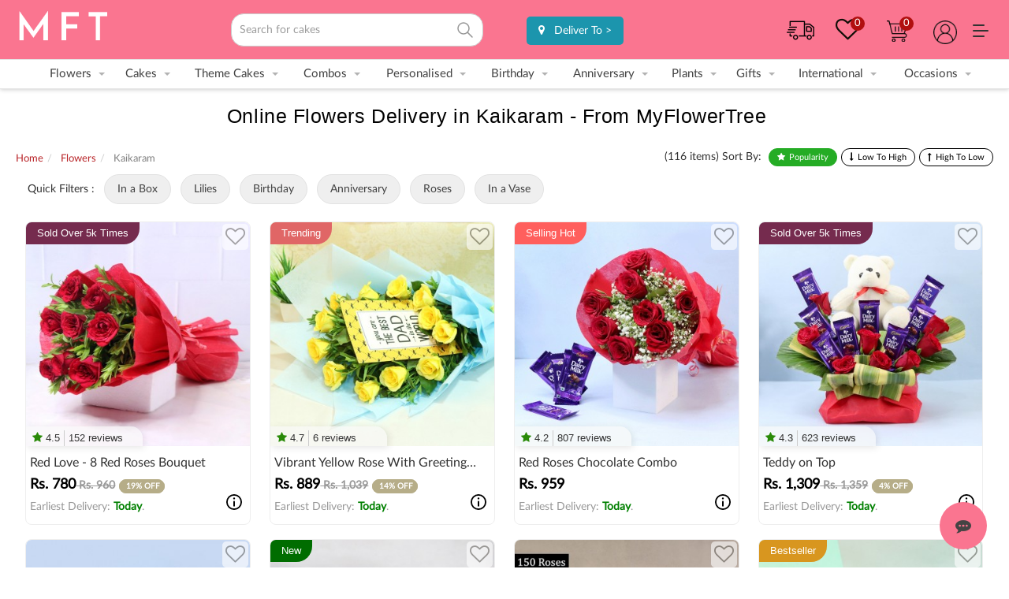

--- FILE ---
content_type: text/html; charset=utf-8
request_url: https://www.myflowertree.com/flowers/kaikaram
body_size: 37735
content:
<!DOCTYPE html><html dir="ltr" lang="en" class=" no-js"><head><link rel="manifest" href="/catalog/view/json/manifest.json" /><meta http-equiv="Content-Type" content="text/html; charset=UTF-8"/><meta http-equiv="x-ua-compatible" content="ie=edge"/><script type="application/ld+json"> { "@context" : "https://schema.org", "@type" : "Organization", "name" : "MyFlowerTree", "url" : "https://www.myflowertree.com/", "sameAs" : [ "https://www.facebook.com/MyFlowerTree/", "https://twitter.com/myflowertreemft", "https://www.linkedin.com/company/myflowertree-com/", "https://in.pinterest.com/myflowertreemft/", "https://plus.google.com/+Myflowertree/"] } </script><meta name="viewport" content="width=device-width, initial-scale=1, maximum-scale=5"><meta name="format-detection" content="telephone=no"><title>Send Flowers to Kaikaram Online by Best Florist | Flower Delivery in Kaikaram | MyFlowerTree</title><meta property="og:title" content="Send Flowers to Kaikaram Online by Best Florist | Flower Delivery in Kaikaram | MyFlowerTree"/><meta name="twitter:title" content="Send Flowers to Kaikaram Online by Best Florist | Flower Delivery in Kaikaram | MyFlowerTree"><base href="https://www.myflowertree.com/" /><meta id="desc" name="description" content="We have a brilliant hand made flower bouquets that will bring joy to your family and friends instantly. Order Flowers Delivery in Kaikaram by MyFlowerTree and experience elegance in Sending Flowers from best Online Florist. " /><meta property="og:description" content="We have a brilliant hand made flower bouquets that will bring joy to your family and friends instantly. Order Flowers Delivery in Kaikaram by MyFlowerTree and experience elegance in Sending Flowers from best Online Florist." /><meta name="twitter:description" content="We have a brilliant hand made flower bouquets that will bring joy to your family and friends instantly. Order Flowers Delivery in Kaikaram by MyFlowerTree and experience elegance in Sending Flowers from best Online Florist."><meta property="og:site_name" content="MyFlowerTree" /><meta property="fb:app_id" content="159535174225392"/><meta property="og:image" content=""/><meta property="og:url" content="https://www.myflowertree.com/flowers/kaikaram" /><meta property="og:image:type" content="image/jpeg" /><meta property="og:image:alt" content="MyFlowerTree" /><meta property="og:image:height" content="500" /><meta property="og:image:width" content="500" /><meta property="og:type" content="website" /><link href="https://d3cif2hu95s88v.cloudfront.net/live-site-2016/live-new/images/favicon_v1.png" rel="icon" /><meta name="twitter:card" content="summary"><meta name="twitter:site" content="@myflowertreemft"/><meta name="twitter:creator" content="@myflowertreemft" /><meta name="twitter:url" content="https://www.myflowertree.com/flowers/kaikaram"><meta name="google-site-verification" content="GX4tveAoJqLUkNjqTvk2GYdThSmvjFOcttTJnr-FvQg" /><meta name="facebook-domain-verification" content="38a9ew7troabe9dsj4frx0msqyioj5" /><link href="https://www.myflowertree.com/flowers/kaikaram" rel="canonical" /><link href="https://d3cif2hu95s88v.cloudfront.net/live-site-2016/live-new/css/bootstrap.min.css.gz" rel="stylesheet"><link href="https://d3cif2hu95s88v.cloudfront.net/live-site-2016/live-new/css/custom.css.gz" rel="stylesheet"><link href="https://d3cif2hu95s88v.cloudfront.net/live-site-2016/live-new/css/nav.css.gz" rel="stylesheet"><link href="https://d3cif2hu95s88v.cloudfront.net/live-site-2016/live-new/css/responsive.css.gz" rel="stylesheet"><link rel="stylesheet" href="https://d3cif2hu95s88v.cloudfront.net/live-site-2016/live-new/font-awesome/css/font-awesome.min.css.gz" media="all" /><link href="https://d3cif2hu95s88v.cloudfront.net/live-site-2016/live-new/css/jquery-ui.css.gz" rel="stylesheet"><script src="https://d3cif2hu95s88v.cloudfront.net/live-site-2016/js1/jquery-2.2.2.min.js.gz"></script><script src="https://d3cif2hu95s88v.cloudfront.net/live-site-2016/js1/jquery-ui.min.js.gz"></script><script async src="https://d3cif2hu95s88v.cloudfront.net/live-site-2016/live-new/js/bootstrap.min.js.gz"></script><script type="text/javascript" src="https://d3cif2hu95s88v.cloudfront.net/live-site-2016/live-new/js/common.js.gz"></script><script async type="text/javascript" src="https://d3cif2hu95s88v.cloudfront.net/live-site-2016/js/newjs/customjs.js.gz"></script><script type="text/javascript">setTimeout(function(){console.log("Track"),function(e,t,a,n,o){e[n]=e[n]||[],e[n].push({"gtm.start":(new Date).getTime(),event:"gtm.js"});var s=t.getElementsByTagName(a)[0],g=t.createElement(a);g.async=!0,g.src="https://www.googletagmanager.com/gtm.js?id=GTM-TSLN5TT",s.parentNode.insertBefore(g,s)}(window,document,"script","dataLayer")},3e3);</script><script async src="https://www.googletagmanager.com/gtag/js?id=AW-901135751"></script><script type="text/javascript">function gtag(){dataLayer.push(arguments)}window.dataLayer=window.dataLayer||[],gtag("js",new Date),gtag("config","AW-901135751");</script><script> !function(b,c,d,g,e){var h,a,f;b[e]=b[e]||[],h=function(){var a={ti:"136021385"};a.q=b[e],b[e]=new UET(a),b[e].push("pageLoad")},(a=c.createElement(d)).src=g,a.async=1,a.onload=a.onreadystatechange=function(){var b=this.readyState;b&&"loaded"!==b&&"complete"!==b||(h(),a.onload=a.onreadystatechange=null)},(f=c.getElementsByTagName(d)[0]).parentNode.insertBefore(a,f)}(window,document,"script","//bat.bing.com/bat.js","uetq") </script><script type="text/javascript"> $(document).ready(function(){ var placeHolder = ['flowers','cakes','gifts','plants','combos']; var n=0; var loopLength=placeHolder.length; setInterval(function(){ if(n<loopLength){ var newPlaceholder = placeHolder[n]; n++; $('#filter_search_name').attr('placeholder','Search for '+newPlaceholder); } else { $('#filter_search_name').attr('placeholder','Search for '+placeHolder[0]); n=0; } },2000); }); </script><style> body.searchtap .proList { display: none !important; } .dropdown-content a { border-bottom: 1px dashed #CCC; padding: 10px; } .megamenu .head_tag { font-size: 15px; border-bottom: 1px solid #CCC; color: #b24457; font-weight: 700; margin: 10px 0; padding-bottom: 5px; } header{ background-color:#fa7590; } @media screen and (max-width: 1024px) { .mobile { /*background-color: #fa7590 !important;*/ } } .search-full-box{ z-index: 999!important; } .user-covering-div {width: 10%; margin-top: 7px; margin-left: 20px; margin-right: 20px;} .alp-circle{ width: 39px; height: 38px; display: block; border-radius: 50%; box-shadow: 0 2px 4px rgb(0 0 0 / 20%); padding-top: 5%; font-size: 26px; text-align: center; background-color: #86163B!important; color: #fff; margin: 0px auto; font-family: arial} @media only screen and (max-width:600px){ .alp-circle{ background-color: #F7D034!important; } .user-covering-div { width: 15%; margin-top: 7px; margin-left: 0px; display: inline-flex; margin-right: 10px; } .usrnam{position: relative; top: -4px;} } .search input{ border-radius: 4px; } .searchicon{ display: inline-block; background: url(https://d3cif2hu95s88v.cloudfront.net/live-site-2016/live-new/images/search-icon.svg) no-repeat !important; background-position-x: 0px; background-position-y: -73px; text-indent: -9999px; text-align: left; height: 27px; width: 31px; background-size: 25px; right: 4px; top: 26px; opacity: 0.5; } .search input{ width: 100%; padding: 10px; border: 1px solid #CCC; border-radius: 16px; } .search{ padding-top: 17px; } .magnifire-position { top: 29px !important; } .search-dropdown { position: relative; } /*.search-ui-dropdown { padding: 15px; width: 100%; margin: auto; background: #fff; position: absolute; border-radius: 20px; top: 47px; right: 0; z-index: 99; }*/ .search-ui-dropdown { padding: 12px; width: 100%; margin: auto; background: #ffffff; position: absolute; top: 47px; right: 0px; z-index: 99; border-bottom-left-radius: 16px; border-bottom-right-radius: 16px; box-shadow: 0 4px 10px rgba(0, 0, 0, 0.1); max-height: 530px; overflow-y: auto; scroll-behavior: smooth; } .search-ui-box .popsearch { font-family: Poppins,sans-serif; font-style: normal; font-weight: 600; font-size: 12px; line-height: 14px; color: #888; margin-bottom: 15px; } .search-ui-box .search-ui-inner { /*border: 1px solid hsla(0,0%,52.5%,.2);*/ border-radius: 20px; } .search-ui-box .search-ui-inner a { list-style: none; } .search-ui-box .search-ui-inner a{ padding: 15px 20px; font-family: Poppins,sans-serif; font-style: normal; font-weight: 600; font-size: 14px; line-height: 17px; color: rgba(28,33,32,.75); opacity: .75; cursor: pointer; display: flex; border-bottom: 1px solid hsla(0,0%,52.5%,.2); } .search-ui-box .search-ui-inner a { color: rgba(28,33,32,.75); } .search-ui-box .search-ui-inner a:hover { background: #f7f7f7; } .search-ui-box .search-ui-inner a:hover:first-child { border-radius: 20px 20px 0 0; } .search-ui-box .search-ui-inner a:last-child { border-bottom: none; border-radius: 0 0 20px 20px; } .search-ui-box .search-ui-inner { margin-top: 0; } .search-ui-box .search-ui-inner ul { list-style: none; padding: 0; margin: 0; display: flex; flex-wrap: wrap; grid-gap: 10px; gap: 10px; } .search-ui-box .search-ui-inner ul li a { right: auto; top: auto; height: auto; width: auto; line-height: normal; position: relative; display: flex; align-items: center; justify-content: space-between; padding: 6px 8px 6px 8px; border: 1px solid #D9E4E8; border-radius: 4px !important; font-size: 12px; color: #1C2120; text-decoration: none; background-color: #F4F7F8 !important; letter-spacing: 0.24px; font-weight: 500; } .search-ui-box .search-ui-inner ul.result-list { border: 1px solid #E6EDF0; flex-direction: column; border-radius: 8px; padding: 12px !important; margin-bottom: 12px; } .search-ui-box .search-ui-inner ul.result-list li { border-bottom: 1px solid #E6EDF0; padding-bottom: 12px; } .search-ui-box .search-ui-inner ul.result-list li a { padding: 0; background: none !important; border: none; color: #8D908F; } .search-ui-box .search-ui-inner ul li a .highlight { color: #1C2120; } .search-ui-box h2.prod-list-title { color: #8D908F; font-size: 12px; font-weight: 500; padding: 0px 0px 12px 0px; } .search-ui-box h2 { font-family: Poppins, sans-serif; font-style: normal; font-weight: 500; font-size: 12px; line-height: 14px; color: #8D908F; padding-bottom: 12px; } .search-ui-box .search-ui-inner ul li a img { padding: 0; width: 14px; margin: 0px 0px 0px 6px; } /*========== Top Products ===========*/ .search-ui-box .search-ui-inner ul.result-prod-list { border: 1px solid #E6EDF0; flex-direction: column; border-radius: 8px; padding: 12px !important; } .search-ui-box .search-ui-inner ul.result-prod-list li a { background: none !important; border: none; padding: 0px 0px 8px 0px; border-bottom: 1px solid #E6EDF0; border-radius: 0; } .search-ui-box .search-ui-inner ul.result-prod-list li a .prod-item { display: flex; flex-direction: row; grid-gap: 7px; gap: 7px; } .search-ui-box .search-ui-inner ul.result-prod-list li a .prod-item .prod-item-left img { margin: 0; width: 48px !important; height: 48px !important; border-radius: 4px; } .search-ui-box .search-ui-inner ul.result-prod-list li a .prod-item .prod-item-right { display: flex; flex-direction: column; justify-content: left; align-items: flex-start; grid-gap: 7px; gap: 7px; } .search-ui-box .search-ui-inner ul.result-prod-list li a .prod-item .prod-item-right .title { color: #1C2120; font-size: 12px; font-weight: 500; text-align: left; } .search-ui-box .search-ui-inner ul.result-prod-list li a .prod-item .prod-item-right .prod-rating { display: flex; flex-direction: row; justify-content: center; align-items: center; } .search-ui-box .search-ui-inner ul.result-prod-list li a .prod-item .prod-item-right .prod-rating .rating-dtl { border-radius: 6px; background: #4CAF50; padding: 4px; display: flex; align-items: center; grid-gap: 4px; gap: 4px; flex-direction: row; height: 20px; justify-content: center; } .search-ui-box .search-ui-inner ul.result-prod-list li a .prod-item .prod-item-right .prod-rating .rating-dtl .star-img { color: #fff; font-size: 13px; font-weight: 500; } .search-ui-box .search-ui-inner ul.result-prod-list li a .prod-item .prod-item-right .prod-rating .rating-dtl .reviewPoint { font-size: 10px; font-weight: 500; color: #fff; } .search-ui-box .search-ui-inner ul.result-prod-list li a .prod-item .prod-item-right .prod-rating .review-dot-dtl { border: 1px solid #ccc; border-radius: 50px; height: 4px; width: 4px; background-color: #ccc; position: relative; margin: 0 0 0 6px; } .search-ui-box .search-ui-inner ul.result-prod-list li a .prod-item .prod-item-right .prod-rating .total-reviews { color: #197889; margin-left: 8px; vertical-align: top; cursor: pointer; font-family: Poppins, sans-serif; font-weight: 400; margin-top: 0px; display: inline-block; font-size: 10px; } @media only screen and (max-width:600px){ .search-ui-dropdown { position: inherit; top: 0px; } } a.wishlist{ margin-top: 5px; background-position-x: 3px; background-position-y: 5px; background-size: 27px; margin-left: 25px; display: inline-block; float: right; height: 32px; width: 37px; } span.countWish { border-radius: 50%; padding: 0 5px; background-color: #b10f0f; float: right; color: #fff; font-size: 13px; opacity: 1; position: relative; } </style><style> .headtpbox > .dropdown{float:none;} .headtpbox > .dropdown > .dropdown-content{top:18px;} .headtpbox{text-align:right; padding:0.5px; padding-right:25px; background-color: #f7bdd7; font-size: 13px; } .topheaderlink{padding-right:20px; padding-left:0px;}.topheaderlink a:hover{text-decoration:none;} .product-list-price p{text-align:left !important; padding:0px !important;} .trackorder{margin-top: 5px;} a.righticon{margin-top: 5px;} .wsmenu-list li:hover>.megamenu{box-shadow:0 1px 10px 0 rgba(136,136,136,.5)}ul.link-list02{max-height:350px}ul.des-submuenu li{list-style:none;border-bottom:none}ul.des-submuenu li a{color:#333;padding-top:4px;padding-bottom:4px;display:table;font-size:14px}p.price{margin:0;font-size:18px;color:#000;font-weight:700}.dropdown-menu{width:100%;left:0!important}.close,a.close{color:#000}.megamenu section{padding:0 1vw}.logo{padding-top:4px;width:22%}.search{width:25%}.header-right{width:49%;}.delivery-location{display:inline-block;padding-top:5px; margin-left: 16px;}.delivery-location a{background-color:#1c95ad;color:#fff;padding:8px;border-radius:5px;display:inline-block;text-align:center;padding-left:15px;padding-right:15px;text-decoration:none}.delivery-location a:hover{text-decoration:none;color:#fff} </style><script> !function(f,b,e,v,n,t,s) {if(f.fbq)return;n=f.fbq=function(){n.callMethod? n.callMethod.apply(n,arguments):n.queue.push(arguments)}; if(!f._fbq)f._fbq=n;n.push=n;n.loaded=!0;n.version='2.0'; n.queue=[];t=b.createElement(e);t.async=!0; t.src=v;s=b.getElementsByTagName(e)[0]; s.parentNode.insertBefore(t,s)}(window, document,'script', 'https://connect.facebook.net/en_US/fbevents.js'); fbq('init', '2124818361156992'); fbq('track', 'PageView'); </script></head><body style="background:white !important;" data-spy="scroll"><noscript><iframe src="https://www.googletagmanager.com/ns.html?id=GTM-TSLN5TT" height="0" width="0" style="display:none;visibility:hidden"></iframe></noscript><div class="wsmenucontainer clearfix"><div class="header desktop-header"><header style="background-color:#fa7590;"><div class="header-box"><div class="logo"><a href="/"><img alt="MyFlowerTree" title="MyFlowerTree" src="https://d3cif2hu95s88v.cloudfront.net/live-site-2016/logos/mftlogo.png" width="120" /></a></div><div class="search searchval"><input type="text" name="search" id="filter_search_name" class="st-search-bar" value="" autocomplete="off" placeholder="Search..."><a href="javascript:void(0)" onclick="filter_search()" id="filter_search"><div class="searchicon">GO</div></a><div class="search-dropdown" style="display:none;"><div class="search-ui-dropdown"><div class="search-ui-box suggestion"><div class="search-ui-inner"><ul><li><a href="/birthday/cakes"><span>Birthday Cakes</span><img src="https://imgcdn.floweraura.com/ssr-build/static/media/link-redirect.f45c4d41.svg" alt="Birthday Cakes" title="Birthday Cakes"></a></li><li><a href="/flowers"><span>Flowers</span><img src="https://imgcdn.floweraura.com/ssr-build/static/media/link-redirect.f45c4d41.svg" alt="Flowers" title="Flowers"></a></li><li><a href="/anniversary/combos"><span>Anniversary Combos</span><img src="https://imgcdn.floweraura.com/ssr-build/static/media/link-redirect.f45c4d41.svg" alt="Anniversary Combos" title="Anniversary Combos"></a></li><li><a href="/combos"><span>Combos</span><img src="https://imgcdn.floweraura.com/ssr-build/static/media/link-redirect.f45c4d41.svg" alt="Combos" title="Combos"></a></li><li><a href="/birthday"><span>Birthday</span><img src="https://imgcdn.floweraura.com/ssr-build/static/media/link-redirect.f45c4d41.svg" alt="Birthday" title="Birthday"></a></li><li><a href="/gifts"><span>Gifts</span><img src="https://imgcdn.floweraura.com/ssr-build/static/media/link-redirect.f45c4d41.svg" alt="Gifts" title="Gifts"></a></li><li><a href="/anniversary"><span>Anniversary</span><img src="https://imgcdn.floweraura.com/ssr-build/static/media/link-redirect.f45c4d41.svg" alt="Anniversary" title="Anniversary"></a></li><li><a href="/combos/chocolate-bouquet"><span>Chocolates</span><img src="https://imgcdn.floweraura.com/ssr-build/static/media/link-redirect.f45c4d41.svg" alt="Chocolates" title="Chocolates"></a></li><li><a href="/birthday/flowers-and-chocolates"><span>Birthday Combos</span><img src="https://imgcdn.floweraura.com/ssr-build/static/media/link-redirect.f45c4d41.svg" alt="Birthday Combos" title="Birthday Combos"></a></li><li><a href="/birthday/flowers-and-cakes"><span>Birthday Flowers</span><img src="https://imgcdn.floweraura.com/ssr-build/static/media/link-redirect.f45c4d41.svg" alt="Birthday Flowers" title="Birthday Flowers"></a></li></ul></div></div></div></div></div><div class="header-right"><div class="delivery-location"><a href="javascript:void(0);" onclick="open_deliverypopup()"><i class="fa fa-map-marker" aria-hidden="true"></i> &nbsp; <span> Deliver To</span> ></a></div><div class="dropdown"><a href="" class="desk-menu"><span style="float: right; display: flex; margin-top: 11px; margin-left: 16px;"><img src="/assets/more-menu.svg" alt="more menu"></span></a><div class="dropdown-content" style="top: 38px; width: 150px;"><a href="/contact-us">Help</a><a href="/track-order">Track Order</a><a href="/special-offers">Offer</a><a href="#">Call Us - 01246882705</a><a href="/floristlogin">Become a vendor </a><a href="/franchise">Become a franchisee</a><a href="/corporate">Corporate Gifts</a></div></div><div class="dropdown"><a href="" class="righticon usericon dropbtn"></a><div class="dropdown-content"><a href="/login">My Account</a><a href="/order">My Orders</a><a href="/login">My Address</a><a href="/login">Login</a></div></div><a href="/cart" data-toggle="tooltip" data-placement="bottom" title="My Cart" class="righticon cart"><span class="count"> 0 </span></a><a href="/wishlist" title="My Wishlist" class="wishlist"><i class="fa fa-heart-o" style="color: #100e07; font-size: 31px; margin-top: 0px; position: absolute;"></i><span class="countWish" id="wishlistTop"> 0 </span></a><a href="/track-order" data-toggle="tooltip" data-placement="bottom" title="Track My Order" class="trackorder"></a></div></div></header><style>span.nav_level{ background-color: #2a2ab1; font-size: 10px; padding: 2px 5px 2px 5px; color: white; border-radius: 5px 1px; font-weight:600;}span.musttry{ background-color: rgb(92, 160, 68); font-size: 10px; padding: 2px 5px 2px 5px; color: white; border-radius: 5px 1px; font-weight:600;}span.new{ background-color: rgb(255, 0, 0); font-size: 10px; padding: 2px 5px 2px 5px; color: white; border-radius: 5px 1px; font-weight:600;}span.premium{ background-color: rgb(219, 166, 11); font-size: 10px; padding: 2px 5px 2px 5px; color: white; border-radius: 5px 1px; font-weight:600;}span.hotselling{ background-color: rgb(20, 86, 202); font-size: 10px; padding: 2px 5px 2px 5px; color: white; border-radius: 5px 1px; font-weight:600;}span.bestseller{ background-color: rgb(191, 144, 0); font-size: 10px; padding: 2px 5px 2px 5px; color: white; border-radius: 5px 1px; font-weight:600;}span.trending{ background-color: rgb(250, 117, 144); font-size: 10px; padding: 2px 5px 2px 5px; color: white; border-radius: 5px 1px; font-weight:600;}</style><div class="wsmenu clearfix"><ul class="mobile-sub wsmenu-list"><li><a href="/flowers">Flowers<span class="arrow"></span></a><div class="megamenu clearfix"><section><div class="head_tag">By Type</div><ul class="link-list02"><li><a href="/roses">Roses </a></li><li><a href="/lilies">Lilies</a></li><li><a href="/orchid">Orchids</a></li><li><a href="/carnations">Carnations</a></li><li><a href="/tube-rose">Tuberose</a></li><li><a href="/gerberas">Gerberas</a></li><li><a href="/sunflower">Sunflowers</a></li><li><a href="/mixed-flowers">Mixed Flowers</a></li><li><a href="/hydrangea">Hydrangea <span class="new">New</span></a></li><li><a href="/premium-flowers">Exotic Flowers</a></li><li><a href="/flowers/daisy">Daisies</a></li></ul></section><section><div class="head_tag">Collection</div><ul class="link-list02"><li><a href="/flowers/bestseller">Bestseller</a></li><li><a href="/flowers/korean-paper-bouquets">Korean Paper Bouquets <span class="new">New</span></a></li><li><a href="/crochet-flowers-online">Crochet Flowers <span class="new">New</span></a></li><li><a href="/flowers-in-a-box">MFT Signature Boxes</a></li><li><a href="/flowers/bouquet">Floral Bouquets</a></li><li><a href="/flowers-basket-arrangements">Premium Basket Arrangements</a></li><li><a href="/flowers/hampers">Floral Hampers <span class="new">New</span></a></li><li><a href="/flowers-in-glass-vase">Premium Vases</a></li><li><a href="/flowers">All Flowers</a></li></ul></section><section><div class="head_tag">Flowers For</div><ul class="link-list02"><li><a href="/flowers/for-girlfriend">Girlfriend</a></li><li><a href="/flowers/for-wife">Wife</a></li><li><a href="/flowers/for-husband">Husband</a></li><li><a href="/flowers/for-parents">Parents</a></li><li><a href="/flowers/for-corporate">Corporate</a></li><li><a href="/flowers/for-boyfriend">Boyfriend</a></li><li><a href="/flowers/for-brother">Brother</a></li><li><a href="/flowers/for-sister">Sister</a></li></ul></section><section><div class="head_tag">Flowers By Color</div><ul class="link-list02"><li><a href="/flowers/red">Red Flowers</a></li><li><a href="/flowers/pink">Pink Flowers</a></li><li><a href="/flowers/yellow">Yellow Flowers</a></li><li><a href="/flowers/white">White Flowers</a></li><li><a href="/flowers/mixed">Mixed Flowers</a></li><li><a href="/red-roses">Red Roses</a></li><li><a href="/pink-roses">Pink Roses</a></li><li><a href="/yellow-roses">Yellow Roses</a></li><li><a href="/white-roses">White Roses</a></li><li><a href="/red-n-white-roses">Red & White Roses</a></li><li><a href="/pink-n-white-roses">Pink & White Roses</a></li><li><a href="/red-n-yellow-roses">Red & Yellow Roses</a></li></ul></section><section><div class="head_tag">Flowers By Occasion</div><ul class="link-list02"><li><a href="/flowers/birthday">Birthday</a></li><li><a href="/anniversary/flowers">Anniversary</a></li><li><a href="/flowers/sympathy">Condolence</a></li><li><a href="/flowers/congratulations">Congratulations</a></li><li><a href="/flowers/love-n-romance">Love & Romance</a></li><li><a href="/flowers/get-well-soon">Get Well Soon</a></li><li><a href="/flowers/sorry">I Am Sorry</a></li><li><a href="/flowers/thankyou">Thank You</a></li><li><a href="/flowers/new-baby">New Born</a></li></ul></section><section><div class="head_tag">Flowers to </div><ul class="link-list02"><li><a href="/flowers/delhi">Delhi</a></li><li><a href="/flowers/mumbai">Mumbai</a></li><li><a href="/flowers/bangalore">Bangalore</a></li><li><a href="/flowers/chennai">Chennai</a></li><li><a href="/flowers/kolkata">Kolkata</a></li><li><a href="/flowers/hyderabad">Hyderabad</a></li><li><a href="/flowers/pune">Pune</a></li><li><a href="/flowers/gurgaon">Gurgaon</a></li><li><a href="/flowers/noida">Noida</a></li><li><a href="/flowers/jaipur">Jaipur</a></li><li><a href="/flowers/lucknow">Lucknow</a></li><li><a href="/delivery-cities">All Cities</a></li></ul></section></div></li><li><a href="/cakes">Cakes<span class="arrow"></span></a><div class="megamenu clearfix" style="left:8%;"><section><div class="head_tag">By Types</div><ul class="link-list02"><li><a href="/cakes">All Cakes</a></li><li><a href="/cakes/bestseller">Bestseller Cakes</a></li><li><a href="/exotic-cakes">Premium Cakes</a></li><li><a href="/photo-cakes">Photo Cakes</a></li><li><a href="/sugarfree-cakes">Sugar Free Cakes</a></li><li><a href="/eggless-cakes">Eggless Cakes</a></li><li><a href="/ribbon-cakes">Ribbon Cakes</a></li><li><a href="/half-cakes">Half Cakes</a></li><li><a href="/pull-up-cakes">Pull Me Up Cakes</a></li><li><a href="/pinata-cakes">Pinata Cakes</a></li><li><a href="/flowers-and-cakes">Cakes and Flowers</a></li><li><a href="/floral-cakes">Floral Cakes</a></li><li><a href="/bento-cakes">Bento Cakes</a></li><li><a href="/deliver-tier-cakes-online">Multi Tier Cakes</a></li><li><a href="/heart-shape-cakes">Heart Shaped Cakes</a></li><li><a href="/theme-cakes">Designer Cakes</a></li><li><a href="/desserts">Desserts</a></li></ul></section><section><div class="head_tag">By Flavours</div><ul class="link-list02"><li><a href="/chocolate-cakes">Chocolate Cakes</a></li><li><a href="/butterscotch-cakes">Butterscotch Cakes</a></li><li><a href="/black-forest-cakes">Black Forest Cakes</a></li><li><a href="/fruit-cakes">Fruit Cakes</a></li><li><a href="/cheese-cakes">Cheesecakes</a></li><li><a href="/pineapple-cakes">Pineapple Cakes</a></li><li><a href="/red-velvet-cakes">Red Velvet Cakes</a></li><li><a href="/coffee-cakes">Coffee Cakes</a></li><li><a href="/strawberry-cakes">Strawberry Cakes</a></li><li><a href="/kitkat-cakes">KitKat Cakes</a></li><li><a href="/vanilla-cakes">Vanilla Cakes</a></li><li><a href="/ferrero-rocher-cakes">Ferrero Rocher Cakes</a></li></ul></section><section><div class="head_tag">Kids Cakes</div><ul class="link-list02"><li><a href="/theme-cakes">All Kids Cakes</a></li><li><a href="/cartoon-cakes">Cartoon Cakes</a></li><li><a href="/cakes-for-girls">Cakes For Girls</a></li><li><a href="/birthday/cakes/1st">1st Birthday Cakes</a></li><li><a href="/cakes-for-boys">Cake For Boys</a></li><li><a href="/kids-cakes">Kids Birthday Cakes</a></li></ul></section><section><div class="head_tag">By Occasion</div><ul class="link-list02"><li><a href="/anniversary/cakes">Anniversary Cakes</a></li><li><a href="/birthday/cakes">Birthday Cakes</a></li><li><a href="/engagement-cakes">Engagement Cake</a></li><li><a href="/wedding/cakes">Wedding Cakes</a></li><li><a href="/bride-to-be-cakes">Bride To Be Cake</a></li><li><a href="/new-born/cakes">Baby Shower</a></li><li><a href="/retirement-cakes">Retirement Cakes</a></li><li><a href="/appreciation/cakes">Farewell Cakes</a></li></ul></section><section><div class="head_tag">By Theme</div><ul class="link-list02"><li><a href="/barbie-cakes">Barbie Cakes</a></li><li><a href="/princess-cakes">Princess Cakes</a></li><li><a href="/spiderman-cakes">Spiderman Cakes</a></li><li><a href="/doraemon-cake">Doraemon Cakes</a></li><li><a href="/shinchan-cake">Shinchan Cakes</a></li><li><a href="/theme-cake/peppa-pig">Peppa Pig Cakes</a></li><li><a href="/unicorn-cakes">Unicorn Cakes</a></li><li><a href="/tom-and-jerry-cake">Tom & Jerry Cake</a></li><li><a href="/mickey-mouse-cakes">Mickey Mouse Cakes</a></li><li><a href="/rainbow-cakes">Rainbow Cakes</a></li><li><a href="/harry-potter-cakes">Harry Potter Cake</a></li><li><a href="/cricket-cakes">Cricket Cakes</a></li><li><a href="/football-cakes">Football Cakes</a></li><li><a href="/car-shaped-cakes">Car Theme Cakes</a></li></ul></section><section><div class="head_tag">By Cities</div><ul class="link-list02"><li><a href="/cakes/bangalore">Cakes To Bangalore</a></li><li><a href="/cakes/mumbai">Cakes To Mumbai</a></li><li><a href="/cakes/delhi">Cakes To Delhi</a></li><li><a href="/cakes/kolkata">Cakes To Kolkata</a></li><li><a href="/cakes/hyderabad">Cakes To Hyderabad</a></li><li><a href="/cakes/gurgaon">Cakes To Gurgaon</a></li><li><a href="/cakes/chennai">Cakes To Chennai</a></li><li><a href="/cakes/pune">Cakes To Pune</a></li><li><a href="/cakes/noida">Cakes To Noida</a></li><li><a href="/cakes/jaipur">Cakes To Jaipur</a></li><li><a href="/harry-potter-cakes">Cakes To Ghaziabad</a></li><li><a href="/elivery-cities">All 850+ Cities</a></li></ul></section></div></li><li><a href="/theme-cakes">Theme Cakes<span class="arrow"></span></a><div class="megamenu clearfix" style="left:15%;"><section><div class="head_tag">Character Theme</div><ul class="link-list02"><li><a href="/masha-n-the-bear-cakes">Masha & The Bear Cakes</a></li><li><a href="/baby-shark-cakes">Baby Shark Cakes</a></li><li><a href="/thomas-n-friends-cakes">Thomas and Friends Cakes</a></li><li><a href="/winnie-the-pooh-cake">Winnie the Pooh Cakes</a></li><li><a href="/spiderman-cakes">Spiderman Cakes</a></li><li><a href="/unicorn-cakes">Unicorn Cakes</a></li><li><a href="/barbie-cakes">Barbie Cakes</a></li><li><a href="/harry-potter-cakes">Harry Potter Cakes</a></li><li><a href="/avengers-cakes">Avenger Cakes</a></li><li><a href="/theme-cake/peppa-pig">Peppa Pig Cakes</a></li><li><a href="/doraemon-cake">Doraemon Cakes</a></li><li><a href="/naruto-cakes">Naruto Cakes</a></li><li><a href="/cocomelon-cakes">Cocomelon Cakes</a></li><li><a href="/iron-man-cake">Iron-Man Cakes</a></li><li><a href="/moana-cakes">Moana Cakes</a></li><li><a href="/transformers-cake">Transformers Cakes</a></li><li><a href="/dragon-ball-cakes">Dragon Ball Cakes</a></li><li><a href="/pikachu-cake">Pikachu Cakes</a></li><li><a href="/hulk-cake">Hulk Cakes</a></li><li><a href="/jungle-book-cakes">Jungle Book Cakes</a></li><li><a href="/shinchan-cake">Shinchan Cakes</a></li><li><a href="/chota-bheem-cakes">Chota Bheem Cakes</a></li><li><a href="/bluey-cakes">Bluey Cakes</a></li><li><a href="/kids-cakes">All Kids Cakes</a></li></ul></section><section><div class="head_tag">Theme Special</div><ul class="link-list02"><li><a href="/animal-cakes">Animal Cakes</a></li><li><a href="/car-shaped-cakes">Car and Vehicle Cakes</a></li><li><a href="/cartoon-cakes">Cartoon Cakes</a></li><li><a href="/cricket-cakes">Cricket Cakes</a></li><li><a href="/football-cakes">Football Cakes</a></li><li><a href="/basketball-cakes">Basketball Cakes</a></li><li><a href="/kung-fu-panda-cake">Panda Cakes</a></li><li><a href="/fish-cakes">Fish Cakes</a></li><li><a href="/princess-cakes">Princess Cakes</a></li><li><a href="/theme-cake/superhero">Super Hero Cakes</a></li><li><a href="/cars-n-bikes-shaped-cakes">Bike Cakes</a></li><li><a href="/train-cakes">Train Cakes</a></li><li><a href="/makeup-cakes">Makeup Cakes</a></li><li><a href="/gym-cakes">Gym Cakes</a></li><li><a href="/bts-cakes">BTS Cakes</a></li><li><a href="/theme-cake/jungle">Jungle Theme Cakes</a></li><li><a href="/rainbow-cakes">Rainbow Cakes</a></li><li><a href="/butterfly-cakes">Butterfly Cakes</a></li><li><a href="/dinosaur-cakes">Dinosaur Cakes</a></li><li><a href="/theme-cakes">All Designer Cakes</a></li></ul></section><section><div class="head_tag">Other Occasions</div><ul class="link-list02"><li><a href="/birthday/cakes/1st">1st Birthday Cakes</a></li><li><a href="/cakes-for-boys">Cakes For Boys</a></li><li><a href="/cakes-for-girls">Cakes For Girls</a></li><li><a href="/number-cakes">Number Cakes</a></li><li><a href="/alphabet-cakes">Alphabet Cakes</a></li><li><a href="/bride-to-be-cakes">Bride To Be Cakes</a></li><li><a href="/wedding/cakes">Wedding Cakes</a></li><li><a href="/party-cakes">Party Cakes</a></li><li><a href="/birthday/cakes/2nd">2nd Birthday</a></li><li><a href="/new-born/cakes">New Baby</a></li><li><a href="/birthday/designer-cake">Birthday Cakes</a></li></ul></section></div></li><li><a href="/combos">Combos<span class="arrow"></span></a><div class="megamenu clearfix" style="left:27%;"><section><div class="head_tag">Collection</div><ul class="link-list02"><li><a href="/chocolates/combo">Chocolate Combo</a></li><li><a href="/cakes/combos">Cake Combo</a></li><li><a href="/gift-hampers">Gift Combos</a></li><li><a href="/combos/same-day-delivery">Express Combo</a></li><li><a href="/birthday/combos">Birthday</a></li><li><a href="/anniversary/combos">Anniversary</a></li><li><a href="/combos">All Combo</a></li></ul></section><section><div class="head_tag">Flower Combos</div><ul class="link-list02"><li><a href="/flowers-and-cakes">With Cake</a></li><li><a href="/flowers-plus-chocolate">With Chocolate</a></li><li><a href="/flowers-plus-teddy">With Teddy</a></li><li><a href="/flowers/with-plants">With Plant </a></li><li><a href="/send-flowers-with-greeting-cards">With Greeting Card</a></li></ul></section><section><div class="head_tag">By City</div><ul class="link-list02"><li><a href="/flowers-and-cakes/delhi">Delhi NCR</a></li><li><a href="/flowers-and-cakes/bangalore">Bangalore</a></li><li><a href="/flowers-and-cakes/chennai">Chennai</a></li><li><a href="/flowers-and-cakes/mumbai">Mumbai</a></li><li><a href="/flowers-and-cakes/hyderabad">Hyderabad</a></li><li><a href="/flowers-and-cakes/pune">Pune</a></li><li><a href="/flowers-and-cakes/kolkata">Kolkata</a></li><li><a href="/flowers-and-cakes/ahmedabad">Ahmedabad</a></li><li><a href="/flowers-and-cakes/lucknow">Lucknow</a></li></ul></section></div></li><li><a href="/personalised-gifts">Personalised <span class="arrow"></span></a><div class="megamenu clearfix" style="left:35%;"><section><div class="head_tag">By Type</div><ul class="link-list02"><li><a href="/personalised-mugs">Mugs</a></li><li><a href="/personalised-cushions">Cushions</a></li><li><a href="/personalised-photo-frames">Photo Frames</a></li><li><a href="/personalised-gifts/clocks">Clocks</a></li><li><a href="/personalised-photo-lamps">Photo Lamps</a></li><li><a href="/personalised-gifts/jewellery">Personalised Jewellery <span class="new">New</span></a></li><li><a href="/personalised-travel-accessories">Travel Accessories</a></li><li><a href="/personalised-gifts/same-day-delivery">Same Day Delivery</a></li><li><a href="/personalised-gifts/handbags/for-women">Handbags</a></li><li><a href="/personalized-chocolate-gifts">Chocolates</a></li><li><a href="/personalised-caricatures">Caricature </a></li><li><a href="/personalized-keychains">Keychains</a></li><li><a href="/personalised-gifts">All Personalised Gifts</a></li></ul></section></div></li><li><a href="/birthday">Birthday<span class="arrow"></span></a><div style="left:30%;" class="megamenu clearfix"><section><div class="head_tag">Gift Type</div><ul class="link-list02"><li><a href="/birthday/bestseller-gifts">Bestsellers</a></li><li><a href="/birthday/cakes">Cakes</a></li><li><a href="/birthday/flowers">Flowers</a></li><li><a href="/birthday/chocolates">Chocolates</a></li><li><a href="/birthday/flowers-and-cakes">Flowers & Cakes</a></li><li><a href="/birthday/flowers-and-chocolates">Flowers & Chocolate</a></li><li><a href="/birthday/cakes-n-plants">Cakes & Plants</a></li><li><a href="/birthday/plants">Plants</a></li><li><a href="/birthday/personalised-gifts">Personalised Gifts</a></li><li><a href="/birthday/gift-hampers">Hampers</a></li><li><a href="/birthday/travel-accessories">Travel Accessories</a></li><li><a href="/birthday/perfumes">Perfumes</a></li><li><a href="/birthday">All Gifts</a></li></ul></section><section><div class="head_tag">Gift By Milestone</div><ul class="link-list02"><li><a href="/1st-birthday-gifts">1st Birthday</a></li><li><a href="/5th-birthday-gifts">5th Birthday</a></li><li><a href="/birthday/gifts/teen">Teen Birthday</a></li><li><a href="/18th-birthday-gifts">18th Birthday</a></li><li><a href="/21st-birthday-gifts">21st Birthday</a></li><li><a href="/25th-birthday-gifts">25th Birthday</a></li><li><a href="/30th-birthday-gifts">30th Birthday</a></li><li><a href="/40th-birthday-gifts">40th Birthday</a></li><li><a href="/50th-birthday-gifts">50th Birthday</a></li></ul></section><section><div class="head_tag">Gifts For</div><ul class="link-list02"><li><a href="/birthday/gifts/for-him">Him</a></li><li><a href="/birthday/gifts/for-her">Her</a></li><li><a href="/birthday/gifts/for-wife">Wife</a></li><li><a href="/birthday/gifts/for-husband">Husband</a></li><li><a href="/birthday/gifts/friend">Friend</a></li><li><a href="/birthday/gifts/for-brother">Brother</a></li><li><a href="/birthday/gifts/for-girlfriend">Girlfriend</a></li><li><a href="/birthday/gifts/for-boyfriend">Boyfriend</a></li><li><a href="/birthday/gifts/for-mother">Mother</a></li><li><a href="/birthday/gifts/for-father">Father</a></li><li><a href="/birthday/gifts/for-kids">Kids</a></li></ul></section><section><div class="head_tag">Cakes</div><ul class="link-list02"><li><a href="/birthday/bento-cakes">Bento Cakes</a></li><li><a href="/birthday/photo-cakes">Photo Cakes</a></li><li><a href="/birthday/tier-cakes">Tier Cakes</a></li><li><a href="/birthday/sugarfree-cakes">Sugarfree Cakes</a></li><li><a href="/birthday/fruit-cakes">Fruit Cakes</a></li><li><a href="/birthday/ferrero-rocher-cakes">Ferrero Rocher Cakes</a></li><li><a href="/birthday/trending-cakes">Trend Cakes</a></li></ul></section></div></li><li><a href="/anniversary">Anniversary<span class="arrow"></span></a><div class="megamenu clearfix" style="left:35%;"><section><div class="head_tag">By Choice</div><ul class="link-list02"><li><a href="/anniversary/bestseller-gifts">Bestsellers</a></li><li><a href="/anniversary/same-day-delivery">Same Day Delivery</a></li><li><a href="/anniversary/cakes">Cakes</a></li><li><a href="/anniversary/photo-cakes">Photo Cakes</a></li><li><a href="/anniversary/flowers">Flowers</a></li><li><a href="/anniversary/combos">Combos</a></li><li><a href="/anniversary/personalised-gifts">Personalised Gifts</a></li><li><a href="/anniversary/gift-hampers">Hampers</a></li><li><a href="/anniversary/plants">Plants </a></li><li><a href="/anniversary/beauty-grooming-gifts">Beauty & Grooming </a></li><li><a href="/anniversary/jewellery">Jewellery</a></li><li><a href="/anniversary/chocolates">Chocolates</a></li><li><a href="/anniversary/perfumes">Perfumes</a></li><li><a href="/anniversary/travel-accessories">Travel Accessories</a></li><li><a href="/anniversary">All Gifts</a></li></ul></section><section><div class="head_tag">Gift By Milestone</div><ul class="link-list02"><li><a href="/1st-anniversary-gifts">1st Anniversary</a></li><li><a href="/5th-anniversary-gifts">5th Anniversary</a></li><li><a href="/15th-anniversary-gifts">15th Anniversary</a></li><li><a href="/10th-anniversary-gifts">10th Anniversary</a></li><li><a href="/25th-anniversary-gifts">25th Anniversary</a></li><li><a href="/50th-anniversary-gifts">50th Anniversary</a></li><li><a href="/75th-anniversary-gifts">75th Anniversary</a></li></ul></section><section><div class="head_tag">Gifts For</div><ul class="link-list02"><li><a href="/anniversary/gifts/for-her">Her</a></li><li><a href="/anniversary/gifts/for-him">Him</a></li><li><a href="/anniversary/gifts/for-wife">Wife</a></li><li><a href="/anniversary/gifts/for-husband">Husband</a></li><li><a href="/anniversary/gifts/for-parents">Parents</a></li><li><a href="/anniversary/gifts/for-friends">Friends</a></li></ul></section><section><div class="head_tag">Cakes</div><ul class="link-list02"><li><a href="/anniversary/cakes/for-wife">Wife</a></li><li><a href="/anniversary/cakes/for-husband">Husband</a></li><li><a href="/anniversary/cakes/for-couple">Couple</a></li><li><a href="/anniversary/cakes/parents">Parents</a></li></ul></section></div></li><li style="position:relative;"><a href="/plants">Plants<span class="arrow"></span></a><div class="megamenu clearfix"><ul class="des-submuenu"><li><a href="/plants">All Plants</a></li><li><a href="/air-purifying-plants">Air Purifying Plants</a></li><li><a href="/lucky-bamboo">Lucky Bamboo</a></li><li><a href="/bonsai-plants">Bonsai Plants</a></li><li><a href="/indoor-plants">Indoor Plants</a></li><li><a href="/outdoor-plants">Outdoor Plants</a></li><li><a href="/terrarium-plants">Terrarium Plants</a></li><li><a href="/money-plant">Money Plants</a></li><li><a href="/planters">Planters</a></li><li><a href="/plants-same-day-delivery">Same Day Plants</a></li></ul></div></li><li><a href="/gifts">Gifts<span class="arrow"></span></a><div class="megamenu clearfix" style="left:35%;"><section><div class="head_tag">Favourites</div><ul class="link-list02"><li><a href="/bestselling-gifts">Bestsellers</a></li><li><a href="/personalised-gifts">Photo Gifts</a></li><li><a href="/gift-hampers">Gift Hampers</a></li><li><a href="/grooming-kits">Grooming Kits</a></li><li><a href="/cosmetics">Beauty & Cosmetics </a></li><li><a href="/gifts">All Gifts</a></li></ul></section><section><div class="head_tag">Collection</div><ul class="link-list02"><li><a href="/mugs">Mugs</a></li><li><a href="/personalised-gifts/handbags/for-women">Handbags</a></li><li><a href="/cushions">Cushions</a></li><li><a href="/jewellery">Jewellery</a></li><li><a href="/perfumes">Perfumes </a></li><li><a href="/soft-toys">Soft Toys</a></li><li><a href="/home-decor">Home Decor</a></li><li><a href="/god-idols">Spiritual Gifts</a></li><li><a href="/personalised-gifts">Personalised Gifts</a></li><li><a href="/photo-frames">Photo Frames</a></li><li><a href="/plants">Plants</a></li><li><a href="/chocolates">Chocolates</a></li></ul></section><section><div class="head_tag">Gifts For</div><ul class="link-list02"><li><a href="/gifts/for-sister">Gifts For Sister</a></li><li><a href="/gifts/for-brother">Gifts For Brother</a></li><li><a href="/gifts/for-boyfriend">Gifts For Boyfriend</a></li><li><a href="/gifts/for-girlfriend">Gifts For Girlfriend</a></li><li><a href="/gifts/for-him">Gifts For Him</a></li><li><a href="/gifts/for-her">Gifts For Her</a></li><li><a href="/gifts/for-husband">Gifts For Husband</a></li><li><a href="/gifts/for-wife">Gifts For Wife</a></li><li><a href="/gifts/for-friend">Gifts For Friends</a></li><li><a href="/gifts/for-father">Gifts for Father</a></li><li><a href="/gifts/for-mother">Gifts For Mother</a></li></ul></section><section><div class="head_tag">Express Gifts</div><ul class="link-list02"><li><a href="/chocolate-bouquets">Chocolate Bouquet</a></li><li><a href="/plants/same-day-delivery">Plants</a></li><li><a href="/cakes">Cakes</a></li><li><a href="/flowers">Flowers</a></li><li><a href="/gift-hampers/luxury">Hampers</a></li><li><a href="/combos">Combos</a></li><li><a href="/personalised-gifts/same-day-delivery">Personalised</a></li></ul></section><section><div class="head_tag">Gifts to</div><ul class="link-list02"><li><a href="/gifts/delhi">Delhi</a></li><li><a href="/gifts/mumbai">Mumbai</a></li><li><a href="/gifts/bangalore">Bangalore</a></li><li><a href="/gifts/chennai">Chennai</a></li><li><a href="/gifts/kolkata">Kolkata</a></li><li><a href="/gifts/hyderabad">Hyderabad</a></li><li><a href="/gifts/pune">Pune</a></li><li><a href="/gifts/gurgaon">Gurgaon</a></li><li><a href="/gifts/noida">Noida</a></li><li><a href="/gifts/jaipur">Jaipur</a></li><li><a href="/gifts/lucknow">Lucknow</a></li></ul></section></div></li><li style="position:relative;"><a href="/international">International<span class="arrow"></span></a><div class="megamenu clearfix"><ul class="des-submuenu"><li><a href="/usa">USA</a></li><li><a href="/uk">UK</a></li><li><a href="/uae">UAE</a></li><li><a href="/australia">Australia</a></li><li><a href="/canada">Canada</a></li><li><a href="/france">France</a></li><li><a href="/singapore">Singapore</a></li><li><a href="/flowers/malaysia">Malaysia</a></li><li><a href="/flowers/qatar">Qatar</a></li><li><a href="/flowers/south-africa">South Africa</a></li><li><a href="/flowers/sweden">Sweden</a></li></ul></div></li><li><a href="javascript:void(0)">Occasions<span class="arrow"></span></a><div style="left:54%;" class="megamenu clearfix"><section><div class="head_tag">Festivals</div><ul class="link-list02"><li><a href="/lohri">Lohri - 13th Jan</a></li><li><a href="/holi">Holi - 14th Mar</a></li><li><a href="/rakhi">Rakhi - 28th Aug</a></li><li><a href="/janmashtami">Janmashtami - 4th Sep</a></li><li><a href="/dussehra">Dussehra - 2nd Oct</a></li><li><a href="/karwa-chauth">Karwa Chauth - 9th Oct</a></li><li><a href="/dhanteras">Dhanteras - 18th Oct</a></li><li><a href="/diwali">Diwali - 20th Oct</a></li><li><a href="/bhai-dooj">Bhai Dooj - 23rd Oct</a></li></ul></section><section><div class="head_tag">Special Occasions</div><ul class="link-list02"><li><a href="/valentine">Valentine's Day - 14th Feb</a></li><li><a href="/womens-day">Women's Day - 08th Mar</a></li><li><a href="/mothers-day">Mother's Day - 10th May</a></li><li><a href="/fathers-day">Father's Day - 21st June</a></li><li><a href="/parents-day">Parents Day - 26th July</a></li><li><a href="/friendship-day-gifts">Friendship Day - 2nd Aug</a></li><li><a href="/teachers-day-gifts">Teacher's Day - 05th Sep</a></li><li><a href="/grandparents-day"> Grandparents Day - 07th Sep</a></li><li><a href="/daughters-day">Daughter's Day - 28th Sep</a></li><li><a href="/boss-day">Boss Day - 16th Oct</a></li><li><a href="/childrens-day">Children's Day - 14th Nov</a></li><li><a href="/christmas">Christmas - 25th Dec</a></li><li><a href="/new-year">New Year - 01st Jan</a></li></ul></section><section><div class="head_tag">Sentiments</div><ul class="link-list02"><li><a href="/congratulations">Congratulations</a></li><li><a href="/i-am-sorry">I Am Sorry</a></li><li><a href="/thank-you">Thank You</a></li><li><a href="/sympathy">Sympathy</a></li><li><a href="/love-romance">Love n Romance</a></li><li><a href="/get-well-soon">Get Well Soon</a></li></ul></section></div></li></ul></div></div><script async type="text/javascript" src="https://d3cif2hu95s88v.cloudfront.net/live-site-2016/live-new/js/jquery.lazy.1.6.min.js.gz"></script><script async src="https://d3cif2hu95s88v.cloudfront.net/live-site-2016/live-new/js/popper.min.js.gz" integrity="sha384-ZMP7rVo3mIykV+2+9J3UJ46jBk0WLaUAdn689aCwoqbBJiSnjAK/l8WvCWPIPm49" crossorigin="anonymous"></script><style> .green-text{color:green; font-weight:bold;} .orange-text{color:orange; font-weight:bold;} .cat_des{top:108px !important;} .cat_des { width: 100% !important; text-align: center; } .cat_wrapper.hidden-xs{ margin-top: 113px !important; } /*color:#a51634;*/ .cat_wrapper{display:table; margin-top:173px; }.breadcrumb li:last-child a{color:grey;pointer-events:none}.seocontant h3{color:#8c273c;font-size:20px;padding:0 0 10px 0}ol li{margin-top:8px}.btm-more-content{background-color:#fff;padding:10px}.btm-more-content ul{margin-top:5px}.btm-more-content ul li{list-style:none;display:inline-block;padding-right:6px;}.quck-links{font-size:18px;border-bottom:1px dashed #ccc;margin-bottom:12px;padding-bottom:5px}.pagination-wrap{clear:both}table.tablectnt75 tr:nth-of-type(2n){background-color:#fdfdfd!important}table.tablectnt tr:nth-of-type(2n){background-color:#fdfdfd!important}@media only screen and (max-width:1400px) and (min-width:900px){.cat_des h1{font-family:mft-heading-font;font-size:37px;font-weight:lighter;letter-spacing:.55px;color: #b82327;margin-bottom:0;padding:1px;margin-top:10px}.cat_des p{font-size:13px;line-height:19px;padding-bottom:0}.cat_des ul li{float:left;width:25%;padding-bottom:4px;padding-right:10px}}body{background-color:#f4f4f4}.editor-content{/*overflow-y:scroll;max-height:600px;*/padding:5px;/*overflow-x:hidden*/}.cat_des ul li a{color:#1232b2;font-size:13px;font-weight:400;border:1px solid;padding:3px 8px;border-radius:50px}.cat_des h1{font-family:arial!important;font-size:25px!important;font-weight:lighter;letter-spacing:.55px;color:#000}.cat_des p{font-size:13px;line-height:22px;padding-bottom:12px;color:#505050}.cat_des ul li{float:left;width:auto;padding-bottom:10px;padding-right:10px;margin-right:8px}.cat_des ul li a:hover{color:#0008ff;font-size:13px;font-weight:400;text-decoration:none;padding:3px 8px}table.tablectnt tr td a,table.tablectnt60 tr td a,table.tablectnt75 tr td a{color:#0909f3;text-decoration:none}table.tablectnt tr:nth-of-type(2n),table.tablectnt60 tr:nth-of-type(2n),table.tablectnt75 tr:nth-of-type(2n){background-color:#f4f4f4}table.tablectnt tr td a,table.tablectnt60 tr td a,table.tablectnt75 tr td a{color:#0909f3;text-decoration:none}.body-box.content-wrap{width:95%}.seocontant h2{color:#8c273c;font-size:26px;padding:0 0 10px 0}.faq h2{color:#8c273c;font-size:26px;padding:0 0 10px 0}.editor-content p{font-size:14px;font-weight:400;text-align:justify;color:#383838;line-height:23px}.editor-content p a{color:#0c0cfd;font-weight:400;text-decoration:none}.cat-filter-item.fil-active{background-color:#25ac25;color:#fff;border:1px solid #25ac25}.cat-filter-item{padding:3px 10px;color:#000;border:1px solid #000;text-align:center;font-size:11px;display:inline-block;margin-left:5px;cursor:pointer;border-radius:50px}p.price{margin:0;font-size:18px;color:#000;font-weight:700}.product-item-box{width:100%;position:relative;background-color:transparent;display:inline-block;vertical-align:top;}.product-image{position:relative;padding:0}.product-item{margin:0;background-color:#fff;padding:0;position:relative;}.product-list-time{font-size:14px;color:#999;padding:5px 0 0 0}.product-list-price .price-percentage{font-size:10px;border:1px solid #b6ad88;border-radius:18px;padding:3px 5px 3px 5px;color:#fff;margin-left:5px;background:#b6ad88}ul.nav-tabs{margin:0}.tab-content{margin-top:15px}.product-quick-bar a{padding-left:10px;padding-right:10px;color:#4f7ab1;border-right:1px solid #4f7ab1}.product-list-name{white-space:nowrap;padding:5px 0;overflow:hidden;text-overflow:ellipsis;max-width:95%}.cat_des h1{font-family:mft-heading-font;font-size:45px;font-weight:lighter;letter-spacing:.55px;color:#000}@font-face{font-family:mft-heading-font;src:url('https://d3cif2hu95s88v.cloudfront.net/live-site-2016/live-new/css/fonts/AlexBrush-Regular.ttf')}.carousel .testimonial{background-color:#8dc3a8}.outofstock{position:relative;overflow:hidden}.soldout{background-color:#b82327;color:#fff;font-size:16px;top:29px}@media only screen and (max-width:600px){.cat_wrapper{margin-top:90px}.blog-box h3,.custom-cat-data{padding-left:15px;padding-right:15px; margin-top:0px !important}table.tablectnt75{width:100%}.cat_des h1{font-size:28px;color:#000;margin-top:0}.collapsible{width:98%;text-align:left;margin-left:1%;margin-top:10px;padding:10px;border:1px solid #999;border-radius:5px}.active1:after,.collapsible:after{color:#666;font-weight:700;float:right;margin-left:5px}.active1,.collapsible:hover{background-color:#ccc}.collapsible:after{content:'\002B'}.active1:after{content:"\2212"}.content{max-height:0;overflow:scroll;transition:max-height .2s ease-out}}.best-seller{background:linear-gradient(to right,#e89e17 ,#e2cb29)}.exclusive{background:linear-gradient(to right,#e89e17 ,#e2cb29)}.hot-selling{background:linear-gradient(to right,#e89e17 ,#e2cb29)}.new-product{background:green}.personalised{background:#222753}.popular{background:#222753}.top-seller{background:#ff5f5d;}.product-image{position:relative}.price-percentage{font-size:12px;border:1px solid;border-radius:2px;padding:3px;color:#636363;margin-left:5px}.product-details{text-align:left}.price-new{color:#000;font-weight:700;font-size:18px}.tag{position:absolute;right:0;background:linear-gradient(to right,#e89e17 ,#e2cb29);padding:3px 15px 3px 20px;color:#fff;right:-12px;top:20px;z-index:1}.tag:before{content:"";padding:4px;background:#e89e17;top:-7px;position:absolute;z-index:0;right:0;display:inline-block;border-radius:0 30px 10px 0}.new-product{background:#006d00;}.personalised{background:#006d00;}.new-product:before{background:#070400}.personalised:before{background:#05720d}@media only screen and (max-width:767px){.product-list-name{padding:0 0 4px 0}.price-new{font-size:15px}.product-details{padding:5px;padding-left:0;padding-right:0}.cat_des ul li a{color:#1232b2;font-size:12px;font-weight:600;border:none;padding:2px 6px;border-radius:50px}.cat_des ul li{float:none;width:48%;padding-bottom:0;padding-right:0;margin-right:8px;display:inline-block;padding:3px 0 3px 10px;margin:0 2px 3px 2px;position:relative;text-align:left}.cat_des ul li a~span{background-color:green;color:#fff;padding:0 5px 0 5px;border-radius:20px;font-size:8px;position:absolute;top:-10px;right:8px;top:10px;z-index:999999}.price-percentage{font-size:10px;padding:2px;margin-left:2px}p.price{font-size:15px;height:21px}.price-old{font-size:10px}.tag{position:absolute;right:0;background:linear-gradient(to right,#e89e17 ,#e2cb29);padding:3px 15px 3px 20px;color:#fff;right:0;top:8px;font-size:10px}.tag:before{content:"";display:none!important}.proList{width: 50% !important;margin: 0 -2px -2px 0 !important;}.product-item-box{width:100%;background-color:#fff;float:none;box-shadow:none;margin:0 -2px -2px 0;border:1px solid #ccc;padding-bottom:5px;min-height:250px;display:inline-block;vertical-align:middle}.product-list-price .price-percentage{font-size:10px;border:1px solid #b6ad88;border-radius:18px;padding:0 5px 0 5px;color:#fff;margin-left:0;background:#b6ad88;display:inline-block;max-width:57px;text-align:center;margin-left:7px}.product-list-time{font-size:10px;color:#999;padding:2px 0 0 0}.product-item{margin:0;background-color:#fff;padding:0}.product-image{position:relative;padding:7px}.product-details{padding:0;padding-right:0;padding-bottom:0;padding-left:0;padding-left:7px;padding-right:0;height:100%;display:inline-block;position:relative;width:99%;background:#fff}} .info-close { float: right; margin-right: 10px; } .info-close i { font-size: 20px; } /*star rating box start*/ .mft-start-rate-listing {background: hsla(0,0%,100%,.7);width: auto;box-shadow: none;border-radius: 0 6px 0 0;} .mft-product-rating-star {width: 148px;height: 25px;padding: 5px 8px;position: absolute;box-shadow: 2px 2px 10px 0 rgb(0 0 0 / 10%);bottom: 0;left: 0;z-index: 1;color: #fff;border-radius: 0 15px 0 0;} .mft-background-green {background-color: #f8f8f89c;} .mft-start-rate-listing .mft-star-image-no {display: inline-block;border-right: 1px solid #ccc;padding: 0px 5px 0px 0px;margin: 0px 5px 0px 0px;} .mft-product-rating-star .mftstar-image-size {object-fit: contain;width: 14px;height: 14px;} .mft-start-rate-listing .mft-star-image-no span.mft-star-rating-no {font-style: normal;font-weight: 500;font-size: 13px;line-height: 16px;color: #333;} .mft-product-rating-star .mft-star-rating-no {width: 17px;height: 15px;font-weight: 700;font-stretch: normal;font-style: normal;line-height: 1.25;letter-spacing: normal;text-align: left;color: #fff;margin-left: 4px;} .mft-start-rate-listing .mft-star-numbering {display: inline-block;} .mft-start-rate-listing .mft-star-numbering, .mft-start-rate-listing .mft-star-image-no span.mft-star-rating-no {font-style: normal;font-weight: 500;font-size: 13px;line-height: 16px;color: #333;font-family: arial;} /*star rating box end*/ .product-item:hover { box-shadow: 0 0 6px rgba(158,154,154,.6); transform: none; transition-duration: 0s; } .proList { width: 23%; position: relative; background-color: transparent; display: inline-block; vertical-align: top; margin: 1% 1% .5% 1%; border:1px solid #eee; border-radius:8px; overflow:hidden; padding-bottom:7px; } .mft-bestseller { padding: 5px 14px; color: #fff; font-size: 13px; position: absolute; border-radius:0px 0px 20px 0px; top: 0px; z-index: 2; font-family: arial; } /*====================================================*/ @media only screen and (max-width:767px){ .mft-bestseller { padding: 2px 14px 2px 7px; left: 7px; color: #fff; font-size: 9px; position: absolute; top: 7px; z-index: 0; } .mft-start-rate-listing .mft-star-numbering, .mft-start-rate-listing .mft-star-image-no span.mft-star-rating-no{ font-size: 11px !important; } .mft-product-rating-star {width: 135px; bottom: 7px; padding: 2px 11px; height: 23px;} } .center, .center-align { text-align: center; } .mft-bestseller-orange { background: #d8961f; } .mft-choice { background: #752b4e; } .mft-trending { background: #E06666; } .mft-sellinghot { background: #ff5f5d; } .mft-sellinghot { background: #ff5f5d; } .mft-indiait { background: #6AA84F; } .mft-soldover { background: #752b4e; } .mft-musttry { background: #752b4e; } .mft-signature { background: #752b4e; } /*.wave-effect:before { content: ''; top: 0; left: 44px; width: 100%; height: 24px; width: 39px; position: absolute;  position: absolute; background: #fff; filter: blur(6px); opacity: 0.5; animation: wave 5s infinite linear; animation-delay: all 1s; }*/ @keyframes wave { 0% { transform: translate(-50%) rotate(-180deg); } 100% { transform: translate(-50%) rotate(360deg); } } /*====================================================*/ .info-icon { position: absolute; bottom: 7px; right: 8px; z-index: 0; cursor: pointer; } .info-icon .contains-icon{ background-repeat: no-repeat; background-position: 100%; padding: 42px 0 0; width: 24px; height: 24px; font-size: 0; float: right; background-image: url('https://imgcdn.floweraura.com/ssr-build/static/media/contains-icon.f2fd0553.svg'); } .info-icon i { font-size: 20px; } .info-popup { position: absolute; right: 14px; padding: 15px 10px 0 12px; box-shadow: 0 3px 6px 0 rgba(0,0,0,.16); background-color: #fff; bottom: 55px; z-index: 9; width: 250px; text-align: left; min-height: 145px; display: none; } .info-popup.active { display: inline-block; } .info-popup .close-btn { position: absolute; top: 15px; right: 15px; cursor: pointer; } .info-popup .close-btn i { font-size: 18px; } .info-popup span.contains-heading { font-family: mft-font; font-size: 10px!important; text-align: left; color: #888; font-weight: 400!important; margin-bottom: 10px; display: block; } .info-popup span.contains-heading-name { font-family: mft-font; font-size: 14px!important; text-align: left; font-weight: bold !important; color: #000; font-weight:normal;!important; margin-bottom: 10px; display: block; } .info-popup ul { margin: 0; padding: 0; list-style: none; } .info-popup ul li { font-family: mft-font; font-size: 14px; font-weight: 400; text-align: left; color: #000; line-height: 1.21; margin-bottom: 10px; } .info-popup:before { content: ""; width: 0; height: 0; position: absolute; border-color: rgba(0,0,0,.14) rgba(0,0,0,.14) transparent transparent; border-style: solid; border-width: 25px 0 0 16px; right: -2px; bottom: -25px; } .info-popup:after { content: ""; width: 0; height: 0; position: absolute; border-color: #fff #fff transparent transparent; border-style: solid; border-width: 27px 0 0 18px; right: -1px; bottom: -22px; } .prorating_desktop{ display: inline-block; color: #fff; box-shadow: 2px 2px 10px 0 rgba(0,0,0,.3); padding: 4px 8px; border-radius: 4px; text-align: right; margin-right: 8px; background-color: #189200; } @media only screen and (max-width:767px){ .close-btn { position: absolute; width: 30px; height: 30px; right: 0; top: 30px; z-index: 9999999; } .close-btn i { color: #FFF; font-size: 30px; } .info-popup-overlay { background: rgb(0 0 0 / 54%)!important; width: 100%; height: 100%; position: fixed; z-index: 9999; top: 0; left: 0; bottom: 0; right: 0; } .info-popup { position: fixed; bottom: 0; left: 0; width: 100%; border-top-left-radius: 20px; border-top-right-radius: 20px; z-index: 9999999; } .proList { box-shadow:none; border-radius: 0px; border: 0px; padding-bottom:0px; } .prorating{ display: inline-block; color: #fff; box-shadow: 2px 2px 10px 0 rgba(0,0,0,.3); padding: 4px 8px; border-radius: 4px; text-align: right; margin-right: 8px; background-color: #189200; } .popupdetail { display: flex; justify-content: center; font-family: Lato,sans-serif; font-style: normal; font-weight: 600; font-size: 14px; text-align: center; text-transform: uppercase; color: #fff; padding: 12px; background: linear-gradient(to right,#ff9f0e 0,#ffdba5 100%); border-color: transparent; border-radius: 5px; margin-top: 15px; outline: none; cursor: pointer; } } </style><div class="cat_wrapper"><meta name="twitter:image" content="https://www.myflowertree.com/image/cache/header-banners/Flower_10-1599x300.jpg" /><div class="cat_des"><h1 >Online Flowers Delivery in Kaikaram - From MyFlowerTree</h1></div></div><div class="body-box"><div class="cat-filter-box"><ul class="breadcrumb" itemscope="" itemtype="http://schema.org/BreadcrumbList"><li itemprop="itemListElement" itemscope="" itemtype="http://schema.org/ListItem"><a href="https://www.myflowertree.com/" itemtype="https://schema.org/WebPage" itemprop="item"><span itemprop="name"> Home</span></a><meta itemprop="position" content="0"></li><li itemprop="itemListElement" itemscope="" itemtype="http://schema.org/ListItem"><a href="https://www.myflowertree.com/flowers" itemtype="https://schema.org/WebPage" itemprop="item"><span itemprop="name"> Flowers</span></a><meta itemprop="position" content="1"></li><li itemprop="itemListElement" itemscope="" itemtype="http://schema.org/ListItem"><a href="https://www.myflowertree.com/flowers/kaikaram#" itemtype="https://schema.org/WebPage" itemprop="item"><span itemprop="name"> Kaikaram </span></a><meta itemprop="position" content="2"></li></ul><div class="cat-filter cat-filter-desktop"><span class="cat-filter-text">(116 items) Sort By: </span><div class="cat-filter-item fil-active "><i style="margin-right:5px;" class="fa fa-star" aria-hidden="true"></i><a href="/flowers/kaikaram">Popularity</a></div><div class="cat-filter-item "><i style="margin-right:5px;" class="fa fa-long-arrow-down" aria-hidden="true"></i><a href="/flowers/kaikaram?sort=p.price&order=ASC&type=Low">Low To High</a></div><div class="cat-filter-item "><i style="margin-right:5px;" class="fa fa-long-arrow-up" aria-hidden="true"></i><a href="/flowers/kaikaram?sort=p.price&order=DESC&type=High">High To Low</a></div></div></div><style> #mft-filters-tag { display: block; display: flex; align-items: center; margin-top: 10px; } ul.mft-follow-list { display: flex; align-items: center; overflow-x: auto; } ul.mft-follow-list a{ text-decoration: none; color: #424242; } .hide-native-scrollbar { scrollbar-width: none; /* Firefox 64 */ -ms-overflow-style: none; /* Internet Explorer 11 */ } .hide-native-scrollbar::-webkit-scrollbar { /** WebKit */ display: none; } .mftfilter{ display:none; } .mft-listlabel{ margin-left:15px; } li.mft-listlabel { margin-left: 0; margin-right: 4px; white-space: nowrap; } li.mft-listlabel { display: inline; padding: 0; margin-left: 1em; background: 0 0; position: relative; font-size: 14px; color: #2e2d42; } li.mft-filter-item.popup { display: table !important; float: left !important; } li.mft-filter-item { border-radius: 30px; border: solid 1px #e2e2e2; background-color: #efefef; padding: 8px 16px; font-size: 14px; color: #545454; margin-left: 12px; display: flex; align-items: center; flex-direction: row-reverse; white-space: nowrap; cursor: pointer; position: relative; transition: all .3s ease-in-out; -webkit-transition-delay: .4s; -moz-transition-delay: .4s; -ms-transition-delay: .4s; -o-transition-delay: .4s; transition-delay: .4s; will-change: padding,background-color,color; list-style-type: none; } li.mft-filter-item.mft-selected-item { padding-right: 32px; background-color: #f69ec6; color: #fff; -webkit-transition: all .3s ease-in-out; -moz-transition: all .3s ease-in-out; -ms-transition: all .3s ease-in-out; -o-transition: all .3s ease-in-out; transition: all .3s ease-in-out; will-change: padding,background-color,color; } li.mft-filter-item.mft-selected-item .mft-remove-x-tag { -webkit-transform: scale3d(1,1,1); -moz-transform: scale3d(1,1,1); -ms-transform: scale3d(1,1,1); -o-transform: scale3d(1,1,1); transform: scale3d(1,1,1); -webkit-transition: all .3s ease-in-out; -moz-transition: all .3s ease-in-out; -ms-transition: all .3s ease-in-out; -o-transition: all .3s ease-in-out; transition: all .3s ease-in-out; -webkit-transition-delay: .4s; -moz-transition-delay: .4s; -ms-transition-delay: .4s; -o-transition-delay: .4s; transition-delay: .4s; will-change: transform; margin-left: 4px; } li.mft-filter-item .mft-remove-x-tag { position: absolute; right: 0.5em; font-size: 1.3em; color: #fff; -webkit-transform: scale3d(0,0,0); -moz-transform: scale3d(0,0,0); -ms-transform: scale3d(0,0,0); -o-transform: scale3d(0,0,0); transform: scale3d(0,0,0); -webkit-transition: all .3s ease-in-out; -moz-transition: all .3s ease-in-out; -ms-transition: all .3s ease-in-out; -o-transition: all .3s ease-in-out; transition: all .3s ease-in-out; will-change: transform; } .img-responsive { width: 100%; height: auto; display: block; } li:focus { color: red; outline: none; } .fafa-cat-list-border{ color: #716f69; font-size: 25px !important; margin-top: 0px; position: absolute; right: 2px; top: 2px; z-index: 9; background-color: white; opacity: 0.6; padding: 4px; border-radius: 5px;} .fafa-cat-list-fill{ color: #ff5f5d; font-size: 25px !important; margin-top: 0px; position: absolute; right: 2px; top: 2px; z-index: 9; background-color: white; padding: 4px; border-radius: 5px;} @media only screen and (max-width: 1320px){ li.cat-f-list-item.rebrand-new { padding: 8px 14px; font-size: 12px; } } @media screen and (max-width: 768px){ .fafa-cat-list-border{color: #716f69; font-size: 20px !important; margin-top: 0px; position: absolute; right: 8px; top:8px; z-index: 1;} .fafa-cat-list-fill{color: #ff5f5d; font-size: 20px !important; margin-top: 0px; position: absolute; right: 8px; top:8px; z-index: 1;} .mft-follow-list{transition: all 0.3s ease 0s; white-space: nowrap; -webkit-overflow-scrolling: touch;width: auto;} #mft-filters-tag { overflow-x: scroll; overflow-y: hidden; width: 100%; display: flex; align-items: center; border-top: 1px solid #eee; padding: 8px 0 0 0; } .mft-listlabel{ display: none; } .cat-filter-desktop{ display: none; } .mftfilter{ display: block; font-size: 25px; margin-left: 10px; } .mft-follow-list.ul-popup { display: inline-block !important; } } .eggStatus-container.listing { /*top: 14px;*/ right: 14px; bottom: 105px; } .eggStatus-container { display: flex; flex-direction: column; align-items: center; grid-gap: 3px; gap: 3px; z-index: 1; position: absolute; } .listing-product-container .status-square { width: clamp(16px, 1.2vw, 20px); height: clamp(16px, 1.2vw, 20px); z-index: 9; }  .status-square.eggless { border: 2px solid #00a651; } .status-square { display: flex; width: 17px; height: 16px; justify-content: center; align-items: center; grid-gap: 10px; gap: 10px; background: #fff; padding: 2px; } .status-circle.eggless { background: #00a651; } .status-circle { width: 100%; height: 100%; border-radius: 10px; } @media only screen and (max-width:767px){ .eggStatus-container.listing { bottom: 73px;  } } </style><div id="mft-filters-tag"><div class="mftfilter"><span style="color:#ba2466 !important; cursor: pointer;" onclick="allfilters()"><i class="fa fa-filter"></i></span></div><div class="mft-listlabel">Quick Filters : </div><ul class="mft-follow-list hide-native-scrollbar ga-quick-filter" id="mft-follow-list"><li class="mft-filter-item " id="49"><span class="mft-remove-x-tag"><a href="flowers/kaikaram"><img style="width: 17px;" alt="In a Box" src="https://d3cif2hu95s88v.cloudfront.net/live-site-2016/filter-cross-icon.svg"/></a></span><a class="quickf49" href="/flowers/kaikaram?filter=49"><span>In a Box</span></a></li><li class="mft-filter-item " id="52"><span class="mft-remove-x-tag"><a href="flowers/kaikaram"><img style="width: 17px;" alt="Lilies" src="https://d3cif2hu95s88v.cloudfront.net/live-site-2016/filter-cross-icon.svg"/></a></span><a class="quickf52" href="/flowers/kaikaram?filter=52"><span>Lilies</span></a></li><li class="mft-filter-item " id="63"><span class="mft-remove-x-tag"><a href="flowers/kaikaram"><img style="width: 17px;" alt="Birthday" src="https://d3cif2hu95s88v.cloudfront.net/live-site-2016/filter-cross-icon.svg"/></a></span><a class="quickf63" href="/flowers/kaikaram?filter=63"><span>Birthday</span></a></li><li class="mft-filter-item " id="64"><span class="mft-remove-x-tag"><a href="flowers/kaikaram"><img style="width: 17px;" alt="Anniversary" src="https://d3cif2hu95s88v.cloudfront.net/live-site-2016/filter-cross-icon.svg"/></a></span><a class="quickf64" href="/flowers/kaikaram?filter=64"><span>Anniversary</span></a></li><li class="mft-filter-item " id="219"><span class="mft-remove-x-tag"><a href="flowers/kaikaram"><img style="width: 17px;" alt="Roses" src="https://d3cif2hu95s88v.cloudfront.net/live-site-2016/filter-cross-icon.svg"/></a></span><a class="quickf219" href="/flowers/kaikaram?filter=219"><span>Roses</span></a></li><li class="mft-filter-item " id="220"><span class="mft-remove-x-tag"><a href="flowers/kaikaram"><img style="width: 17px;" alt="In a Vase" src="https://d3cif2hu95s88v.cloudfront.net/live-site-2016/filter-cross-icon.svg"/></a></span><a class="quickf220" href="/flowers/kaikaram?filter=220"><span>In a Vase</span></a></li></ul></div><script type="text/javascript"> $('.mft-filter-item').on('click',function(){  $('#resultLoading').show(); var filtercatId = $(this).attr('id'); var href = $('.quickf'+filtercatId).attr('href');  if(filtercatId!=='morefilter') { $('li').removeClass('mft-selected-item'); $('#'+filtercatId).addClass('mft-selected-item');  } window.location.href ="https://www.myflowertree.com//"+href;   });  </script><div id="category_content" id="all" class="product-section-cat main-products" data-grid-classes="xs-50 sm-33 md-25 lg-25 xl-25 display-icon block-button"><div itemprop="ItemList" itemscope itemtype="https://schema.org/ItemList"><div class="product-list-box"><input type="hidden" id="pro_count" value="20"><link itemprop="url" href="https://www.myflowertree.com/flowers/kaikaram"><meta itemprop="numberOfItems" content="20" /><div class="proList"><div class="wish_3525"><span title="Add To Wishlist" style="cursor:pointer;" onclick="addwishlist('3525')" class="wishAdd_3525"><i class="fa fa-heart-o fafa-cat-list-border"></i></span></div><div class="product-item-box ga-product" itemprop="itemListElement" itemscope itemtype="https://schema.org/ListItem"><div class="product-item "><meta itemprop="position" itemscope content="1" /><a target="_blank" data-id="3525_598" itemprop="url" href="/red-love-3525?cate=NTk4" class="has-second-image lazy"><div class="product-image"><div class="mft-bestseller center-align wave-effect mft-soldover"> Sold Over 5k Times </div><img class="lazy first-image" src="https://d3cif2hu95s88v.cloudfront.net/live-site-2016/product-image/flowers/16886481571-350x350.jpg" data-src="https://d3cif2hu95s88v.cloudfront.net/live-site-2016/product-image/flowers/16886481571-350x350.jpg" title="Red Love - 8 Red Roses Bouquet" alt="Red Love - 8 Red Roses Bouquet" /><div class="mft-product-rating-star mft-start-rate-listing mft-background-green"><div class="mft-star-image-no"><i style="color:#298a08;" class="fa fa-star" aria-hidden="true"></i><span class="mft-star-rating-no">4.5</span></div><div class="mft-star-numbering"> 152 reviews </div></div></div><div class="product-details"><div class="product-list-name">Red Love - 8 Red Roses Bouquet</div><div class="product-list-price"><p class="price"><span class="price-new"> Rs. 780</span><span class="price-old"> Rs. 960</span><span class="price-percentage"> 19% OFF </span><span class="price-tax" style="display:none;">Ex Tax: Rs. 780</span></p></div><div class="product-list-time"> Earliest Delivery: <span class="green-text"><span style="color:green">Today</span></span>. </div></div></a></div></div><span class="info-icon infopopup_cont" data-info="3525"><i class="contains-icon"></i></span><div class="info-popup info-popup_3525" id="pop_3525"><a class="close-btn info-close "><i class="fa fa-times" aria-hidden="true"></i></a><span class="contains-heading">Product Contains: </span> Product Contains:<p></p><p>- 8 Red Roses</p><p>- Red Paper</p></div></div><div class="proList"><div class="wish_13344"><span title="Add To Wishlist" style="cursor:pointer;" onclick="addwishlist('13344')" class="wishAdd_13344"><i class="fa fa-heart-o fafa-cat-list-border"></i></span></div><div class="product-item-box ga-product" itemprop="itemListElement" itemscope itemtype="https://schema.org/ListItem"><div class="product-item "><meta itemprop="position" itemscope content="2" /><a target="_blank" data-id="13344_598" itemprop="url" href="/vibrant-yellow-rose-with-greeting-card-13344?cate=NTk4" class="has-second-image lazy"><div class="product-image"><div class="mft-bestseller center-align wave-effect mft-trending"> Trending </div><img class="lazy first-image" src="https://d3cif2hu95s88v.cloudfront.net/live-site-2016/product-image/Plant/165452129619-350x350.jpg" data-src="https://d3cif2hu95s88v.cloudfront.net/live-site-2016/product-image/Plant/165452129619-350x350.jpg" title="Vibrant Yellow Rose With Greeting Card" alt="Vibrant Yellow Rose With Greeting Card" /><div class="mft-product-rating-star mft-start-rate-listing mft-background-green"><div class="mft-star-image-no"><i style="color:#298a08;" class="fa fa-star" aria-hidden="true"></i><span class="mft-star-rating-no">4.7</span></div><div class="mft-star-numbering"> 6 reviews </div></div></div><div class="product-details"><div class="product-list-name">Vibrant Yellow Rose With Greeting Card</div><div class="product-list-price"><p class="price"><span class="price-new"> Rs. 889</span><span class="price-old"> Rs. 1,039</span><span class="price-percentage"> 14% OFF </span><span class="price-tax" style="display:none;">Ex Tax: Rs. 889</span></p></div><div class="product-list-time"> Earliest Delivery: <span class="green-text"><span style="color:green">Today</span></span>. </div></div></a></div></div><span class="info-icon infopopup_cont" data-info="13344"><i class="contains-icon"></i></span><div class="info-popup info-popup_13344" id="pop_13344"><a class="close-btn info-close "><i class="fa fa-times" aria-hidden="true"></i></a><span class="contains-heading">Product Contains: </span><p>Product Contains:<br>- 12 Yellow Roses with a Greeting Card for Dad Bouquet</p></div></div><div class="proList"><div class="wish_10474"><span title="Add To Wishlist" style="cursor:pointer;" onclick="addwishlist('10474')" class="wishAdd_10474"><i class="fa fa-heart-o fafa-cat-list-border"></i></span></div><div class="product-item-box ga-product" itemprop="itemListElement" itemscope itemtype="https://schema.org/ListItem"><div class="product-item "><meta itemprop="position" itemscope content="3" /><a target="_blank" data-id="10474_598" itemprop="url" href="/red-roses-chocolate-combo-10474?cate=NTk4"><div class="product-image"><div class="mft-bestseller center-align wave-effect mft-sellinghot"> Selling Hot </div><img class="lazy first-image" src="https://d3cif2hu95s88v.cloudfront.net/live-site-2016/product-image/2025/17429973605_1-350x350.jpg" data-src="https://d3cif2hu95s88v.cloudfront.net/live-site-2016/product-image/2025/17429973605_1-350x350.jpg" title="Red Roses Chocolate Combo" alt="Red Roses Chocolate Combo" /><div class="mft-product-rating-star mft-start-rate-listing mft-background-green"><div class="mft-star-image-no"><i style="color:#298a08;" class="fa fa-star" aria-hidden="true"></i><span class="mft-star-rating-no">4.2</span></div><div class="mft-star-numbering"> 807 reviews </div></div></div><div class="product-details"><div class="product-list-name">Red Roses Chocolate Combo</div><div class="product-list-price"><p class="price"> Rs. 959 <span class="price-tax" style="display:none;">Ex Tax: Rs. 959</span></p></div><div class="product-list-time"> Earliest Delivery: <span class="green-text"><span style="color:green">Today</span></span>. </div></div></a></div></div><span class="info-icon infopopup_cont" data-info="10474"><i class="contains-icon"></i></span><div class="info-popup info-popup_10474" id="pop_10474"><a class="close-btn info-close "><i class="fa fa-times" aria-hidden="true"></i></a><span class="contains-heading">Product Contains: </span> Perfect For:<br>Birthdays<br>Anniversaries<br>Father’s Day<br>Mother’s Day<br>Women’s Day<br><br>Product Contains:<br>- 8 Red Roses<br>- 5 Dairy Milk Chocolate (13.2 gm) </div></div><div class="proList"><div class="wish_4464"><span title="Add To Wishlist" style="cursor:pointer;" onclick="addwishlist('4464')" class="wishAdd_4464"><i class="fa fa-heart-o fafa-cat-list-border"></i></span></div><div class="product-item-box ga-product" itemprop="itemListElement" itemscope itemtype="https://schema.org/ListItem"><div class="product-item "><meta itemprop="position" itemscope content="4" /><a target="_blank" data-id="4464_598" itemprop="url" href="/teddy-on-top-4464?cate=NTk4" class="has-second-image lazy"><div class="product-image"><div class="mft-bestseller center-align wave-effect mft-soldover"> Sold Over 5k Times </div><img class="lazy first-image" src="https://d3cif2hu95s88v.cloudfront.net/live-site-2016/product-image/2025/174309181511-350x350.jpg" data-src="https://d3cif2hu95s88v.cloudfront.net/live-site-2016/product-image/2025/174309181511-350x350.jpg" title="Teddy on Top" alt="Teddy on Top" /><div class="mft-product-rating-star mft-start-rate-listing mft-background-green"><div class="mft-star-image-no"><i style="color:#298a08;" class="fa fa-star" aria-hidden="true"></i><span class="mft-star-rating-no">4.3</span></div><div class="mft-star-numbering"> 623 reviews </div></div></div><div class="product-details"><div class="product-list-name">Teddy on Top</div><div class="product-list-price"><p class="price"><span class="price-new"> Rs. 1,309</span><span class="price-old"> Rs. 1,359</span><span class="price-percentage"> 4% OFF </span><span class="price-tax" style="display:none;">Ex Tax: Rs. 1,309</span></p></div><div class="product-list-time"> Earliest Delivery: <span class="green-text"><span style="color:green">Today</span></span>. </div></div></a></div></div><span class="info-icon infopopup_cont" data-info="4464"><i class="contains-icon"></i></span><div class="info-popup info-popup_4464" id="pop_4464"><a class="close-btn info-close "><i class="fa fa-times" aria-hidden="true"></i></a><span class="contains-heading">Product Contains: </span> Product Includes:<br>8 Fresh Red Roses<br>8 Cadbury Dairy Milk Chocolates (14 gm each)<br>6-Inch Soft Teddy Bear<br>Decorative Basket<br><br>Perfect For:<br>Birthdays<br>Anniversaries<br>Women’s Day<br>Valentine’s Day<br>Wife/Girlfriend Gifting<br>Mother’s Day<br></div></div><div class="proList"><div class="wish_5167"><span title="Add To Wishlist" style="cursor:pointer;" onclick="addwishlist('5167')" class="wishAdd_5167"><i class="fa fa-heart-o fafa-cat-list-border"></i></span></div><div class="product-item-box ga-product" itemprop="itemListElement" itemscope itemtype="https://schema.org/ListItem"><div class="product-item "><meta itemprop="position" itemscope content="5" /><a target="_blank" data-id="5167_598" itemprop="url" href="/splendid-pink-5167?cate=NTk4" class="has-second-image lazy"><div class="product-image"><img class="lazy first-image" src="https://d3cif2hu95s88v.cloudfront.net/live-site-2016/product-image/2025/17429949832_1-350x350.jpg" data-src="https://d3cif2hu95s88v.cloudfront.net/live-site-2016/product-image/2025/17429949832_1-350x350.jpg" title="Splendid Pink" alt="Splendid Pink" /><div class="mft-product-rating-star mft-start-rate-listing mft-background-green"><div class="mft-star-image-no"><i style="color:#298a08;" class="fa fa-star" aria-hidden="true"></i><span class="mft-star-rating-no">4.2</span></div><div class="mft-star-numbering"> 380 reviews </div></div></div><div class="product-details"><div class="product-list-name">Splendid Pink</div><div class="product-list-price"><p class="price"><span class="price-new"> Rs. 745</span><span class="price-old"> Rs. 949</span><span class="price-percentage"> 21% OFF </span><span class="price-tax" style="display:none;">Ex Tax: Rs. 745</span></p></div><div class="product-list-time"> Earliest Delivery: <span class="green-text"><span style="color:green">Today</span></span>. </div></div></a></div></div><span class="info-icon infopopup_cont" data-info="5167"><i class="contains-icon"></i></span><div class="info-popup info-popup_5167" id="pop_5167"><a class="close-btn info-close "><i class="fa fa-times" aria-hidden="true"></i></a><span class="contains-heading">Product Contains: </span> Product Contains:&nbsp;<br>- 10 Pink Roses<br>- Cellophane Packing </div></div><div class="proList"><div class="wish_10222"><span title="Add To Wishlist" style="cursor:pointer;" onclick="addwishlist('10222')" class="wishAdd_10222"><i class="fa fa-heart-o fafa-cat-list-border"></i></span></div><div class="product-item-box ga-product" itemprop="itemListElement" itemscope itemtype="https://schema.org/ListItem"><div class="product-item "><meta itemprop="position" itemscope content="6" /><a target="_blank" data-id="10222_598" itemprop="url" href="/love-is-delicious-10222?cate=NTk4"><div class="product-image"><div class="mft-bestseller center-align wave-effect new-product"> New </div><img class="lazy first-image" src="https://d3cif2hu95s88v.cloudfront.net/live-site-2016/product-image/IMG/1570794878IMG_9444-350x350.jpg" data-src="https://d3cif2hu95s88v.cloudfront.net/live-site-2016/product-image/IMG/1570794878IMG_9444-350x350.jpg" title="Love is Delicious" alt="Love is Delicious" /><div class="mft-product-rating-star mft-start-rate-listing mft-background-green"><div class="mft-star-image-no"><i style="color:#298a08;" class="fa fa-star" aria-hidden="true"></i><span class="mft-star-rating-no">4.2</span></div><div class="mft-star-numbering"> 44 reviews </div></div></div><div class="product-details"><div class="product-list-name">Love is Delicious</div><div class="product-list-price"><p class="price"> Rs. 1,450 <span class="price-tax" style="display:none;">Ex Tax: Rs. 1,450</span></p></div><div class="product-list-time"> Earliest Delivery: <span class="green-text"><span style="color:green">Today</span></span>. </div></div></a></div></div><span class="info-icon infopopup_cont" data-info="10222"><i class="contains-icon"></i></span><div class="info-popup info-popup_10222" id="pop_10222"><a class="close-btn info-close "><i class="fa fa-times" aria-hidden="true"></i></a><span class="contains-heading">Product Contains: </span> Product Contains:<p></p><p>- 10 Red Roses in Red Paper Packing<br>- Half Kg Butterscotch Cake</p></div></div><div class="proList"><div class="wish_8459"><span title="Add To Wishlist" style="cursor:pointer;" onclick="addwishlist('8459')" class="wishAdd_8459"><i class="fa fa-heart-o fafa-cat-list-border"></i></span></div><div class="product-item-box ga-product" itemprop="itemListElement" itemscope itemtype="https://schema.org/ListItem"><div class="product-item "><meta itemprop="position" itemscope content="7" /><a target="_blank" data-id="8459_598" itemprop="url" href="/sizzling-red-roses-8459?cate=NTk4" class="has-second-image lazy"><div class="product-image"><img class="lazy first-image" src="https://d3cif2hu95s88v.cloudfront.net/live-site-2016/product-image/009/15548177068459-350x350.jpg" data-src="https://d3cif2hu95s88v.cloudfront.net/live-site-2016/product-image/009/15548177068459-350x350.jpg" title="Sizzling Red Roses" alt="Sizzling Red Roses" /><div class="mft-product-rating-star mft-start-rate-listing mft-background-green"><div class="mft-star-image-no"><i style="color:#298a08;" class="fa fa-star" aria-hidden="true"></i><span class="mft-star-rating-no">3.9</span></div><div class="mft-star-numbering"> 13 reviews </div></div></div><div class="product-details"><div class="product-list-name">Sizzling Red Roses</div><div class="product-list-price"><p class="price"> Rs. 5,999 <span class="price-tax" style="display:none;">Ex Tax: Rs. 5,999</span></p></div><div class="product-list-time"> Earliest Delivery: <span class="green-text"><span style="color:green">Today</span></span>. </div></div></a></div></div><span class="info-icon infopopup_cont" data-info="8459"><i class="contains-icon"></i></span><div class="info-popup info-popup_8459" id="pop_8459"><a class="close-btn info-close "><i class="fa fa-times" aria-hidden="true"></i></a><span class="contains-heading">Product Contains: </span><ul><li>- 100 Red Roses</li><li>- 5 Tissue Paper White</li><li>- Ribbon Local</li></ul></div></div><div class="proList"><div class="wish_13337"><span title="Add To Wishlist" style="cursor:pointer;" onclick="addwishlist('13337')" class="wishAdd_13337"><i class="fa fa-heart-o fafa-cat-list-border"></i></span></div><div class="product-item-box ga-product" itemprop="itemListElement" itemscope itemtype="https://schema.org/ListItem"><div class="product-item "><meta itemprop="position" itemscope content="8" /><a target="_blank" data-id="13337_598" itemprop="url" href="/delicacy-with-yellow-floral-13337?cate=NTk4" class="has-second-image lazy"><div class="product-image"><div class="mft-bestseller center-align wave-effect mft-bestseller-orange"> Bestseller </div><img class="lazy first-image" src="https://d3cif2hu95s88v.cloudfront.net/live-site-2016/product-image/oscar/16539078652-350x350.jpg" data-src="https://d3cif2hu95s88v.cloudfront.net/live-site-2016/product-image/oscar/16539078652-350x350.jpg" title="Delicacy With Yellow Floral" alt="Delicacy With Yellow Floral" /><div class="mft-product-rating-star mft-start-rate-listing mft-background-green"><div class="mft-star-image-no"><i style="color:#298a08;" class="fa fa-star" aria-hidden="true"></i><span class="mft-star-rating-no">4.0</span></div><div class="mft-star-numbering"> 6 reviews </div></div></div><div class="product-details"><div class="product-list-name">Delicacy With Yellow Floral</div><div class="product-list-price"><p class="price"> Rs. 1,440 <span class="price-tax" style="display:none;">Ex Tax: Rs. 1,440</span></p></div><div class="product-list-time"> Earliest Delivery: <span class="green-text"><span style="color:green">Today</span></span>. </div></div></a></div></div><span class="info-icon infopopup_cont" data-info="13337"><i class="contains-icon"></i></span><div class="info-popup info-popup_13337" id="pop_13337"><a class="close-btn info-close "><i class="fa fa-times" aria-hidden="true"></i></a><span class="contains-heading">Product Contains: </span><ul><li>- 12 Yellow Roses</li><li>- 4 Dairy Milk Silk Chocolate (Mrp-75,60gms)</li><li>- 2 Sarkanda</li><li>- 2 bunch Patti</li><li>- 3 Tissue Paper White</li><li>- Ribbon Local</li></ul></div></div><div class="proList"><div class="wish_20"><span title="Add To Wishlist" style="cursor:pointer;" onclick="addwishlist('20')" class="wishAdd_20"><i class="fa fa-heart-o fafa-cat-list-border"></i></span></div><div class="product-item-box ga-product" itemprop="itemListElement" itemscope itemtype="https://schema.org/ListItem"><div class="product-item "><meta itemprop="position" itemscope content="9" /><a target="_blank" data-id="20_598" itemprop="url" href="/romance-cherry-20?cate=NTk4" class="has-second-image lazy"><div class="product-image"><div class="mft-bestseller center-align wave-effect mft-bestseller-orange"> Bestseller </div><img class="lazy first-image" src="https://d3cif2hu95s88v.cloudfront.net/live-site-2016/product-image/010/29-09-2018/1541233646DSC_6581-350x350.jpg" data-src="https://d3cif2hu95s88v.cloudfront.net/live-site-2016/product-image/010/29-09-2018/1541233646DSC_6581-350x350.jpg" title="Romance Cherry" alt="Romance Cherry" /><div class="mft-product-rating-star mft-start-rate-listing mft-background-green"><div class="mft-star-image-no"><i style="color:#298a08;" class="fa fa-star" aria-hidden="true"></i><span class="mft-star-rating-no">4.2</span></div><div class="mft-star-numbering"> 116 reviews </div></div></div><div class="product-details"><div class="product-list-name">Romance Cherry</div><div class="product-list-price"><p class="price"> Rs. 1,550 <span class="price-tax" style="display:none;">Ex Tax: Rs. 1,550</span></p></div><div class="product-list-time"> Earliest Delivery: <span class="green-text"><span style="color:green">Today</span></span>. </div></div></a></div></div><span class="info-icon infopopup_cont" data-info="20"><i class="contains-icon"></i></span><div class="info-popup info-popup_20" id="pop_20"><a class="close-btn info-close "><i class="fa fa-times" aria-hidden="true"></i></a><span class="contains-heading">Product Contains: </span> Product Contains:<br>- 20 Red Roses wrapped in Special Paper </div></div><div class="proList"><div class="wish_117"><span title="Add To Wishlist" style="cursor:pointer;" onclick="addwishlist('117')" class="wishAdd_117"><i class="fa fa-heart-o fafa-cat-list-border"></i></span></div><div class="product-item-box ga-product" itemprop="itemListElement" itemscope itemtype="https://schema.org/ListItem"><div class="product-item "><meta itemprop="position" itemscope content="10" /><a target="_blank" data-id="117_598" itemprop="url" href="/pink-bloom-roses-117?cate=NTk4" class="has-second-image lazy"><div class="product-image"><img class="lazy first-image" src="https://d3cif2hu95s88v.cloudfront.net/live-site-2016/product-image/flowers/16889866687-350x350.jpg" data-src="https://d3cif2hu95s88v.cloudfront.net/live-site-2016/product-image/flowers/16889866687-350x350.jpg" title="Pink Bloom Roses" alt="Pink Bloom Roses" /><div class="mft-product-rating-star mft-start-rate-listing mft-background-green"><div class="mft-star-image-no"><i style="color:#298a08;" class="fa fa-star" aria-hidden="true"></i><span class="mft-star-rating-no">4.3</span></div><div class="mft-star-numbering"> 108 reviews </div></div></div><div class="product-details"><div class="product-list-name">Pink Bloom Roses</div><div class="product-list-price"><p class="price"> Rs. 899 <span class="price-tax" style="display:none;">Ex Tax: Rs. 899</span></p></div><div class="product-list-time"> Earliest Delivery: <span class="green-text"><span style="color:green">Today</span></span>. </div></div></a></div></div><span class="info-icon infopopup_cont" data-info="117"><i class="contains-icon"></i></span><div class="info-popup info-popup_117" id="pop_117"><a class="close-btn info-close "><i class="fa fa-times" aria-hidden="true"></i></a><span class="contains-heading">Product Contains: </span> Product Contains:<br>10 Pink Roses<br>Pink Tissue Packing<br><br>Perfect For:<br>Birthday<br>Anniversary<br>Valentine’s Day<br>Women’s Day<br>Mother’s Day<br>Wife/Girlfriend Gifting<br></div></div><div class="proList"><div class="wish_3628"><span title="Add To Wishlist" style="cursor:pointer;" onclick="addwishlist('3628')" class="wishAdd_3628"><i class="fa fa-heart-o fafa-cat-list-border"></i></span></div><div class="product-item-box ga-product" itemprop="itemListElement" itemscope itemtype="https://schema.org/ListItem"><div class="product-item "><meta itemprop="position" itemscope content="11" /><a target="_blank" data-id="3628_598" itemprop="url" href="/pink-love-3628?cate=NTk4" class="has-second-image lazy"><div class="product-image"><div class="mft-bestseller center-align wave-effect mft-soldover"> Sold Over 5k Times </div><img class="lazy first-image" src="https://d3cif2hu95s88v.cloudfront.net/live-site-2016/product-image/04thJan/pink-love-350x350.JPG" data-src="https://d3cif2hu95s88v.cloudfront.net/live-site-2016/product-image/04thJan/pink-love-350x350.JPG" title="Pink Love" alt="Pink Love" /><div class="mft-product-rating-star mft-start-rate-listing mft-background-green"><div class="mft-star-image-no"><i style="color:#298a08;" class="fa fa-star" aria-hidden="true"></i><span class="mft-star-rating-no">4.3</span></div><div class="mft-star-numbering"> 106 reviews </div></div></div><div class="product-details"><div class="product-list-name">Pink Love</div><div class="product-list-price"><p class="price"> Rs. 989 <span class="price-tax" style="display:none;">Ex Tax: Rs. 989</span></p></div><div class="product-list-time"> Earliest Delivery: <span class="green-text"><span style="color:green">Today</span></span>. </div></div></a></div></div><span class="info-icon infopopup_cont" data-info="3628"><i class="contains-icon"></i></span><div class="info-popup info-popup_3628" id="pop_3628"><a class="close-btn info-close "><i class="fa fa-times" aria-hidden="true"></i></a><span class="contains-heading">Product Contains: </span> Product Contains:<br>- 12 Pink Roses<br>- Pink Paper </div></div><div class="proList"><div class="wish_3584"><span title="Add To Wishlist" style="cursor:pointer;" onclick="addwishlist('3584')" class="wishAdd_3584"><i class="fa fa-heart-o fafa-cat-list-border"></i></span></div><div class="product-item-box ga-product" itemprop="itemListElement" itemscope itemtype="https://schema.org/ListItem"><div class="product-item "><meta itemprop="position" itemscope content="12" /><a target="_blank" data-id="3584_598" itemprop="url" href="/dairy-milk-bouquet-3584?cate=NTk4" class="has-second-image lazy"><div class="product-image"><img class="lazy first-image" src="https://d3cif2hu95s88v.cloudfront.net/live-site-2016/product-image/2025/17430922371_12-350x350.jpg" data-src="https://d3cif2hu95s88v.cloudfront.net/live-site-2016/product-image/2025/17430922371_12-350x350.jpg" title="Dairy Milk Bouquet" alt="Dairy Milk Bouquet" /><div class="mft-product-rating-star mft-start-rate-listing mft-background-green"><div class="mft-star-image-no"><i style="color:#298a08;" class="fa fa-star" aria-hidden="true"></i><span class="mft-star-rating-no">4.2</span></div><div class="mft-star-numbering"> 267 reviews </div></div></div><div class="product-details"><div class="product-list-name">Dairy Milk Bouquet</div><div class="product-list-price"><p class="price"><span class="price-new"> Rs. 699</span><span class="price-old"> Rs. 800</span><span class="price-percentage"> 13% OFF </span><span class="price-tax" style="display:none;">Ex Tax: Rs. 699</span></p></div><div class="product-list-time"> Earliest Delivery: <span class="green-text"><span style="color:green">Today</span></span>. </div></div></a></div></div><span class="info-icon infopopup_cont" data-info="3584"><i class="contains-icon"></i></span><div class="info-popup info-popup_3584" id="pop_3584"><a class="close-btn info-close "><i class="fa fa-times" aria-hidden="true"></i></a><span class="contains-heading">Product Contains: </span> Product Contains:<br>- Bouquet of 10 Dairy Milk Chocolates (13gms each)<br>- Blue and Red paper packing </div></div><div class="proList"><div class="wish_8436"><span title="Add To Wishlist" style="cursor:pointer;" onclick="addwishlist('8436')" class="wishAdd_8436"><i class="fa fa-heart-o fafa-cat-list-border"></i></span></div><div class="product-item-box ga-product" itemprop="itemListElement" itemscope itemtype="https://schema.org/ListItem"><div class="product-item "><meta itemprop="position" itemscope content="13" /><a target="_blank" data-id="8436_598" itemprop="url" href="/floral-medley-hamper-8436?cate=NTk4" class="has-second-image lazy"><div class="product-image"><div class="mft-bestseller center-align wave-effect mft-bestseller-orange"> Bestseller </div><img class="lazy first-image" src="https://d3cif2hu95s88v.cloudfront.net/live-site-2016/product-image/010/29-09-2018/1542094973_DSC1106-350x350.jpg" data-src="https://d3cif2hu95s88v.cloudfront.net/live-site-2016/product-image/010/29-09-2018/1542094973_DSC1106-350x350.jpg" title="Floral Medley Hamper" alt="Floral Medley Hamper" /><div class="mft-product-rating-star mft-start-rate-listing mft-background-green"><div class="mft-star-image-no"><i style="color:#298a08;" class="fa fa-star" aria-hidden="true"></i><span class="mft-star-rating-no">4.3</span></div><div class="mft-star-numbering"> 279 reviews </div></div></div><div class="product-details"><div class="product-list-name">Floral Medley Hamper</div><div class="product-list-price"><p class="price"><span class="price-new"> Rs. 1,689</span><span class="price-old"> Rs. 1,890</span><span class="price-percentage"> 11% OFF </span><span class="price-tax" style="display:none;">Ex Tax: Rs. 1,689</span></p></div><div class="product-list-time"> Earliest Delivery: <span class="green-text"><span style="color:green">Today</span></span>. </div></div></a></div></div><span class="info-icon infopopup_cont" data-info="8436"><i class="contains-icon"></i></span><div class="info-popup info-popup_8436" id="pop_8436"><a class="close-btn info-close "><i class="fa fa-times" aria-hidden="true"></i></a><span class="contains-heading">Product Contains: </span> Product Contains:<br> - 12 Mix Roses<br> - Paper Packing<br> - Half Kg Chocolate Cake </div></div><div class="proList"><div class="wish_861"><span title="Add To Wishlist" style="cursor:pointer;" onclick="addwishlist('861')" class="wishAdd_861"><i class="fa fa-heart-o fafa-cat-list-border"></i></span></div><div class="product-item-box ga-product" itemprop="itemListElement" itemscope itemtype="https://schema.org/ListItem"><div class="product-item "><meta itemprop="position" itemscope content="14" /><a target="_blank" data-id="861_598" itemprop="url" href="/12-assorted-roses-861?cate=NTk4" class="has-second-image lazy"><div class="product-image"><img class="lazy first-image" src="https://d3cif2hu95s88v.cloudfront.net/live-site-2016/product-image/010/01-01-2018/15754568623-350x350.jpg" data-src="https://d3cif2hu95s88v.cloudfront.net/live-site-2016/product-image/010/01-01-2018/15754568623-350x350.jpg" title="12 Assorted Roses" alt="12 Assorted Roses" /><div class="mft-product-rating-star mft-start-rate-listing mft-background-green"><div class="mft-star-image-no"><i style="color:#298a08;" class="fa fa-star" aria-hidden="true"></i><span class="mft-star-rating-no">4.2</span></div><div class="mft-star-numbering"> 100 reviews </div></div></div><div class="product-details"><div class="product-list-name">12 Assorted Roses</div><div class="product-list-price"><p class="price"> Rs. 939 <span class="price-tax" style="display:none;">Ex Tax: Rs. 939</span></p></div><div class="product-list-time"> Earliest Delivery: <span class="green-text"><span style="color:green">Today</span></span>. </div></div></a></div></div><span class="info-icon infopopup_cont" data-info="861"><i class="contains-icon"></i></span><div class="info-popup info-popup_861" id="pop_861"><a class="close-btn info-close "><i class="fa fa-times" aria-hidden="true"></i></a><span class="contains-heading">Product Contains: </span> Product Contains:<br>- A Bunch of 12 Assorted Roses </div></div><div class="proList"><div class="wish_13338"><span title="Add To Wishlist" style="cursor:pointer;" onclick="addwishlist('13338')" class="wishAdd_13338"><i class="fa fa-heart-o fafa-cat-list-border"></i></span></div><div class="product-item-box ga-product" itemprop="itemListElement" itemscope itemtype="https://schema.org/ListItem"><div class="product-item "><meta itemprop="position" itemscope content="15" /><a target="_blank" data-id="13338_598" itemprop="url" href="/yellow-buds-with-dairy-milk-13338?cate=NTk4" class="has-second-image lazy"><div class="product-image"><div class="mft-bestseller center-align wave-effect mft-trending"> Trending </div><img class="lazy first-image" src="https://d3cif2hu95s88v.cloudfront.net/live-site-2016/product-image/oscar/165390997711-350x350.jpg" data-src="https://d3cif2hu95s88v.cloudfront.net/live-site-2016/product-image/oscar/165390997711-350x350.jpg" title="Yellow Buds With Dairy Milk" alt="Yellow Buds With Dairy Milk" /><div class="mft-product-rating-star mft-start-rate-listing mft-background-green"><div class="mft-star-image-no"><i style="color:#298a08;" class="fa fa-star" aria-hidden="true"></i><span class="mft-star-rating-no">4.3</span></div><div class="mft-star-numbering"> 3 reviews </div></div></div><div class="product-details"><div class="product-list-name">Yellow Buds With Dairy Milk</div><div class="product-list-price"><p class="price"><span class="price-new"> Rs. 1,235</span><span class="price-old"> Rs. 1,640</span><span class="price-percentage"> 25% OFF </span><span class="price-tax" style="display:none;">Ex Tax: Rs. 1,235</span></p></div><div class="product-list-time"> Earliest Delivery: <span class="green-text"><span style="color:green">Today</span></span>. </div></div></a></div></div><span class="info-icon infopopup_cont" data-info="13338"><i class="contains-icon"></i></span><div class="info-popup info-popup_13338" id="pop_13338"><a class="close-btn info-close "><i class="fa fa-times" aria-hidden="true"></i></a><span class="contains-heading">Product Contains: </span><ul><li>- 12 Yellow Roses</li><li>- 7 Dairy Milk Chocolate Mrp 10-13.2gms</li><li>- Glass Vase 4/4</li><li>- 10 Victoria Patti</li><li>- Oasis Box</li><li>- Tissue Paper White</li><li>- 7 Sarkanda</li></ul></div></div><div class="proList"><div class="wish_15"><span title="Add To Wishlist" style="cursor:pointer;" onclick="addwishlist('15')" class="wishAdd_15"><i class="fa fa-heart-o fafa-cat-list-border"></i></span></div><div class="product-item-box ga-product" itemprop="itemListElement" itemscope itemtype="https://schema.org/ListItem"><div class="product-item "><meta itemprop="position" itemscope content="16" /><a target="_blank" data-id="15_598" itemprop="url" href="/special-roses-combo-15?cate=NTk4" class="has-second-image lazy"><div class="product-image"><img class="lazy first-image" src="https://d3cif2hu95s88v.cloudfront.net/live-site-2016/product-image/010/29-09-2018/1540293277DSC_6220-350x350.jpg" data-src="https://d3cif2hu95s88v.cloudfront.net/live-site-2016/product-image/010/29-09-2018/1540293277DSC_6220-350x350.jpg" title="Special Roses Combo" alt="Special Roses Combo" /><div class="mft-product-rating-star mft-start-rate-listing mft-background-green"><div class="mft-star-image-no"><i style="color:#298a08;" class="fa fa-star" aria-hidden="true"></i><span class="mft-star-rating-no">4.2</span></div><div class="mft-star-numbering"> 72 reviews </div></div></div><div class="product-details"><div class="product-list-name">Special Roses Combo</div><div class="product-list-price"><p class="price"><span class="price-new"> Rs. 1,139</span><span class="price-old"> Rs. 1,240</span><span class="price-percentage"> 8% OFF </span><span class="price-tax" style="display:none;">Ex Tax: Rs. 1,139</span></p></div><div class="product-list-time"> Earliest Delivery: <span class="green-text"><span style="color:green">Today</span></span>. </div></div></a></div></div><span class="info-icon infopopup_cont" data-info="15"><i class="contains-icon"></i></span><div class="info-popup info-popup_15" id="pop_15"><a class="close-btn info-close "><i class="fa fa-times" aria-hidden="true"></i></a><span class="contains-heading">Product Contains: </span> Product Contains:<br>- 12 Red Roses<br>- 2 Cadbury's DairyMilk Chocolate (25.3 gm)<br>- Greeting Card (As per occasion)<br>- Red Bow </div></div><div class="proList"><div class="wish_3573"><span title="Add To Wishlist" style="cursor:pointer;" onclick="addwishlist('3573')" class="wishAdd_3573"><i class="fa fa-heart-o fafa-cat-list-border"></i></span></div><div class="product-item-box ga-product" itemprop="itemListElement" itemscope itemtype="https://schema.org/ListItem"><div class="product-item "><meta itemprop="position" itemscope content="17" /><a target="_blank" data-id="3573_598" itemprop="url" href="/lovely-roses-bouquet-3573?cate=NTk4" class="has-second-image lazy"><div class="product-image"><img class="lazy first-image" src="https://d3cif2hu95s88v.cloudfront.net/live-site-2016/product-image/27thDec/lovely-roses-bouqueta-350x350.jpg" data-src="https://d3cif2hu95s88v.cloudfront.net/live-site-2016/product-image/27thDec/lovely-roses-bouqueta-350x350.jpg" title="Lovely Roses Bouquet" alt="Lovely Roses Bouquet" /><div class="mft-product-rating-star mft-start-rate-listing mft-background-green"><div class="mft-star-image-no"><i style="color:#298a08;" class="fa fa-star" aria-hidden="true"></i><span class="mft-star-rating-no">4.1</span></div><div class="mft-star-numbering"> 171 reviews </div></div></div><div class="product-details"><div class="product-list-name">Lovely Roses Bouquet</div><div class="product-list-price"><p class="price"> Rs. 989 <span class="price-tax" style="display:none;">Ex Tax: Rs. 989</span></p></div><div class="product-list-time"> Earliest Delivery: <span class="green-text"><span style="color:green">Today</span></span>. </div></div></a></div></div><span class="info-icon infopopup_cont" data-info="3573"><i class="contains-icon"></i></span><div class="info-popup info-popup_3573" id="pop_3573"><a class="close-btn info-close "><i class="fa fa-times" aria-hidden="true"></i></a><span class="contains-heading">Product Contains: </span> Product Contains:<br>- 12 Roses (Red and Pink)<br>- Pink paper packing </div></div><div class="proList"><div class="wish_3569"><span title="Add To Wishlist" style="cursor:pointer;" onclick="addwishlist('3569')" class="wishAdd_3569"><i class="fa fa-heart-o fafa-cat-list-border"></i></span></div><div class="product-item-box ga-product" itemprop="itemListElement" itemscope itemtype="https://schema.org/ListItem"><div class="product-item "><meta itemprop="position" itemscope content="18" /><a target="_blank" data-id="3569_598" itemprop="url" href="/pink-beauty-bouquet-3569?cate=NTk4" class="has-second-image lazy"><div class="product-image"><img class="lazy first-image" src="https://d3cif2hu95s88v.cloudfront.net/live-site-2016/product-image/flowers/16886483931-350x350.jpg" data-src="https://d3cif2hu95s88v.cloudfront.net/live-site-2016/product-image/flowers/16886483931-350x350.jpg" title="Pink Beauty Bouquet" alt="Pink Beauty Bouquet" /><div class="mft-product-rating-star mft-start-rate-listing mft-background-green"><div class="mft-star-image-no"><i style="color:#298a08;" class="fa fa-star" aria-hidden="true"></i><span class="mft-star-rating-no">4.3</span></div><div class="mft-star-numbering"> 161 reviews </div></div></div><div class="product-details"><div class="product-list-name">Pink Beauty Bouquet</div><div class="product-list-price"><p class="price"> Rs. 809 <span class="price-tax" style="display:none;">Ex Tax: Rs. 809</span></p></div><div class="product-list-time"> Earliest Delivery: <span class="green-text"><span style="color:green">Today</span></span>. </div></div></a></div></div><span class="info-icon infopopup_cont" data-info="3569"><i class="contains-icon"></i></span><div class="info-popup info-popup_3569" id="pop_3569"><a class="close-btn info-close "><i class="fa fa-times" aria-hidden="true"></i></a><span class="contains-heading">Product Contains: </span> Product Contains:<br>- 8 Pink Roses </div></div><div class="proList"><div class="wish_8438"><span title="Add To Wishlist" style="cursor:pointer;" onclick="addwishlist('8438')" class="wishAdd_8438"><i class="fa fa-heart-o fafa-cat-list-border"></i></span></div><div class="product-item-box ga-product" itemprop="itemListElement" itemscope itemtype="https://schema.org/ListItem"><div class="product-item "><meta itemprop="position" itemscope content="19" /><a target="_blank" data-id="8438_598" itemprop="url" href="/mixed-nutty-blooms-8438?cate=NTk4" class="has-second-image lazy"><div class="product-image"><img class="lazy first-image" src="https://d3cif2hu95s88v.cloudfront.net/live-site-2016/product-image/010/29-09-2018/1542096735_DSC1217-350x350.jpg" data-src="https://d3cif2hu95s88v.cloudfront.net/live-site-2016/product-image/010/29-09-2018/1542096735_DSC1217-350x350.jpg" title="Mixed Nutty Blooms" alt="Mixed Nutty Blooms" /><div class="mft-product-rating-star mft-start-rate-listing mft-background-green"><div class="mft-star-image-no"><i style="color:#298a08;" class="fa fa-star" aria-hidden="true"></i><span class="mft-star-rating-no">4.0</span></div><div class="mft-star-numbering"> 23 reviews </div></div></div><div class="product-details"><div class="product-list-name">Mixed Nutty Blooms</div><div class="product-list-price"><p class="price"> Rs. 1,935 <span class="price-tax" style="display:none;">Ex Tax: Rs. 1,935</span></p></div><div class="product-list-time"> Earliest Delivery: <span class="green-text"><span style="color:green">Today</span></span>. </div></div></a></div></div><span class="info-icon infopopup_cont" data-info="8438"><i class="contains-icon"></i></span><div class="info-popup info-popup_8438" id="pop_8438"><a class="close-btn info-close "><i class="fa fa-times" aria-hidden="true"></i></a><span class="contains-heading">Product Contains: </span><ul><li>- 4 Pink Roses</li><li>- 2 White Roses</li><li>- 3 Red Roses</li><li>- 3 Yellow Roses</li><li>- 100 Raisins</li><li>- 200 Almond</li><li>- 200 Cashew Nut</li><li>- Cane Basket</li><li>- Ribbon Local</li><li>- 2 bunch Patti</li><li>- 2 Tissue Paper White</li></ul></div></div><div class="proList"><div class="wish_3570"><span title="Add To Wishlist" style="cursor:pointer;" onclick="addwishlist('3570')" class="wishAdd_3570"><i class="fa fa-heart-o fafa-cat-list-border"></i></span></div><div class="product-item-box ga-product" itemprop="itemListElement" itemscope itemtype="https://schema.org/ListItem"><div class="product-item "><meta itemprop="position" itemscope content="20" /><a target="_blank" data-id="3570_598" itemprop="url" href="/pink-combo-3570?cate=NTk4"><div class="product-image"><img class="lazy first-image" src="https://d3cif2hu95s88v.cloudfront.net/live-site-2016/product-image/27thDec/pink-comboa-350x350.JPG" data-src="https://d3cif2hu95s88v.cloudfront.net/live-site-2016/product-image/27thDec/pink-comboa-350x350.JPG" title="Pink Combo" alt="Pink Combo" /><div class="mft-product-rating-star mft-start-rate-listing mft-background-green"><div class="mft-star-image-no"><i style="color:#298a08;" class="fa fa-star" aria-hidden="true"></i><span class="mft-star-rating-no">4.1</span></div><div class="mft-star-numbering"> 147 reviews </div></div></div><div class="product-details"><div class="product-list-name">Pink Combo</div><div class="product-list-price"><p class="price"><span class="price-new"> Rs. 1,259</span><span class="price-old"> Rs. 1,360</span><span class="price-percentage"> 7% OFF </span><span class="price-tax" style="display:none;">Ex Tax: Rs. 1,259</span></p></div><div class="product-list-time"> Earliest Delivery: <span class="green-text"><span style="color:green">Today</span></span>. </div></div></a></div></div><span class="info-icon infopopup_cont" data-info="3570"><i class="contains-icon"></i></span><div class="info-popup info-popup_3570" id="pop_3570"><a class="close-btn info-close "><i class="fa fa-times" aria-hidden="true"></i></a><span class="contains-heading">Product Contains: </span> Product Contains:<br>- 8 Pink Roses<br>- Pink paper packing<br>- 1 Pink Teddy Bear (10 inches) </div></div></div></div></div><div id="content_last"></div><img src="https://d3cif2hu95s88v.cloudfront.net/live-site-2016/images/loader.gif" style="display:none; padding:0 50% 0" alt="loader" id="show_load"></div><div class="info-popup-overlay"></div><script type="text/javascript"> function allfilters() { $(".all_filters").show(); $(".info-popup-overlay").show(); }    $( document ).ready(function() {   $(document).on('click','.info-icon',function(e) { /*$(".info-icon").click(function(){*/ var Iid = $(this).attr('data-info'); var category_id ='598'; $(".info-popup").hide();  $(".info-popup_"+Iid).show();  }); $(document).on('click','.info-close',function(e) { /* $(".info-close").click(function(){*/  $(".info-popup").hide(); $(".info-popup-overlay").hide(); });   /* $(document).on('click','.popupdetail',function(){ $('.ga-product').trigger('click'); });*/    });   </script><style type="text/css"> #feedbackDiv { max-height: fit-content; background: #fef1f6; max-width: 600px; margin: 34px auto 26px!important; width: 100%; padding: 20px; display: flex; } </style><div id="feedbackDiv"><div class="col-xs-12" style="padding-top:15px; padding-bottom: 5px; "><h5 class="modal-title center" style="font-size: 18px; margin: 0 0 25px;">Did you find what you were looking for?</h5><div class="center" id="ecfb"><button type="button" class="btn btn-default" id="ecustomerFeedBackYes" style="width: 25%;background: #fff;color: #333;border: 1px solid #d1d1d1;box-shadow: none;"><span class="glyphicon" aria-hidden="true"></span> Yes </button>&nbsp; <button type="button" class="btn btn-default" id="eshowCustomerFeedBackForNo" style="width: 25%; background-color: #ED217C; margin-left: 2%; box-shadow: none;"><span class="glyphicon" aria-hidden="true"></span> No </button></div><div class="text-center" id="ecustomerFeedbackForNo" style="display: none;"><p style="margin:0 0 15px; text-align: center;">Provide your feedback to help us improve</p><div style="background: #fff; padding: 10px;"><form id="ecustomerFeedbackNo" method="post"><input type="hidden" name="categoryId" id="categoryId" value="598"><div style="width: 100%; text-align: left;"><label for="issueType">Choose an option that describes your issue</label><br><select class="browser-default centered form-control" id="issueType" name="issueType" style="width: 100%;"><option value="">Please select an issue</option><option value="Variety or choices are limited">Variety or choices are limited</option><option value="My pincode is undeliverable">My pincode is undeliverable</option><option value="Search results are Irrelevant">Search results are Irrelevant</option><option value="Unable to find product">Unable to find product</option><option value="Sort/Filter are not helping">Sort/Filter are not helping</option><option value="Too many choices">Too many choices</option><option value="Above my budget">Above my budget</option><option value="Other">Other</option></select><span class="error-issue" style="color:red;"></span></div><br><div style="width: 100%; text-align: left;"><label for="mobileno">Mobile Number</label><input type="text" id="mobileno" maxlength="10" name="mobileno" placeholder="Please enter your mobile no" class="browser-default centered form-control"><span class="error-mobileno" style="color:red;"></span></div><br><div style="width: 100%; text-align: left;"><label for="email">Email</label><input type="text" name="email" id="email" placeholder="Please enter your email" class="browser-default centered form-control"><span class="error-email" style="color:red;"></span></div><div><label for="issueDescription">Please share details about the issue you faced. Your feedback is highly valuable for us.</label><textarea name="issueDescription" class="form-control" required="" id="issueDescription" style="padding: 5px;width: 100%;height: 120px;resize: none;outline: none; border: 1px solid #E6E6E6;"></textarea></div><div class="center"><button class="btn btn-primary" id="esaveCustomerFeedbackNo" type="button" style="background: #00AA36;width: 50%;box-shadow: none;margin: 10px 0 0;"><span class="glyphicon" aria-hidden="true" style="padding-right: 5px;"></span>Submit </button></div><br><span class="success" style="color:green;"></span></form></div></div></div></div><div class="body-box content-wrap" style="clear:both;"><br/><br/><div><div class="reviews-row grey"><h2> Review & Ratings for Flowers/Kaikaram  </h2><div class="review-content"><div class="first mft-review-list"><div class="review-note"><b>Very nice and easy t..</b></div><div class="prorating_desktop"><span class="mft-star-rating-no" style="margin-left: 6px;">5</span></div><div class="review-note">Very nice and easy to order.<br /> Well done.<br /> Keep it up. </div><div>Occasion: Congratulations</div><div class="date-time" content="2025-08-07">On August 07, 2025 03:16 PM </div><span class="review-name"> Sangeeta </span><div>  Kolkata </div><div class="recomend"><img src="https://d3cif2hu95s88v.cloudfront.net/live-site-2016/2019/new_home_page/images/thumb-icon.svg" alt="thumb"> Recommended  </div></div><div class="first mft-review-list"><div class="review-note"><b>Excellent logistics ..</b></div><div class="prorating_desktop"><span class="mft-star-rating-no" style="margin-left: 6px;">5</span></div><div class="review-note">Excellent logistics ? </div><div>Occasion: Birthday</div><div class="date-time" content="2025-08-04">On August 04, 2025 07:29 AM </div><span class="review-name"> Kalpana Vaidyanathan </span><div>  Bangalore </div><div class="recomend"><img src="https://d3cif2hu95s88v.cloudfront.net/live-site-2016/2019/new_home_page/images/thumb-icon.svg" alt="thumb"> Recommended  </div></div><div class="first mft-review-list"><div class="review-note"><b>Delivered. Thank you..</b></div><div class="prorating_desktop"><span class="mft-star-rating-no" style="margin-left: 6px;">4</span></div><div class="review-note">Delivered. Thank you </div><div>Occasion: Friendship Day</div><div class="date-time" content="2025-08-03">On August 03, 2025 01:59 PM </div><span class="review-name"> Sameer </span><div>  Pune </div><div class="recomend"><img src="https://d3cif2hu95s88v.cloudfront.net/live-site-2016/2019/new_home_page/images/thumb-icon.svg" alt="thumb"> Recommended  </div></div><div class="first mft-review-list"><div class="review-note"><b>It was timely n beau..</b></div><div class="prorating_desktop"><span class="mft-star-rating-no" style="margin-left: 6px;">5</span></div><div class="review-note">It was timely n beautiful. Cost should be little less </div><div>Occasion: Birthday</div><div class="date-time" content="2025-08-01">On August 01, 2025 09:08 AM </div><span class="review-name"> sujata </span><div>  Navi Mumbai </div><div class="recomend"><img src="https://d3cif2hu95s88v.cloudfront.net/live-site-2016/2019/new_home_page/images/thumb-icon.svg" alt="thumb"> Recommended  </div></div><div class="first mft-review-list"><div class="review-note"><b>Rose are good but de..</b></div><div class="prorating_desktop"><span class="mft-star-rating-no" style="margin-left: 6px;">5</span></div><div class="review-note">Rose are good but delivered not massage Card in hand only show on phone so please next time se massage Card print kar ke de . </div><div>Occasion: Sorry</div><div class="date-time" content="2025-07-31">On July 31, 2025 12:54 PM </div><span class="review-name"> shailja prajapati </span><div>  Katni </div><div class="recomend"><img src="https://d3cif2hu95s88v.cloudfront.net/live-site-2016/2019/new_home_page/images/thumb-icon.svg" alt="thumb"> Recommended  </div></div><div class="first mft-review-list"><div class="review-note"><b>The bouquet was beau..</b></div><div class="prorating_desktop"><span class="mft-star-rating-no" style="margin-left: 6px;">5</span></div><div class="review-note">The bouquet was beautiful but it was delivered more than an hr late </div><div>Occasion: Other</div><div class="date-time" content="2025-07-30">On July 30, 2025 10:31 PM </div><span class="review-name"> Anu </span><div>  Bangalore </div><div class="recomend"><img src="https://d3cif2hu95s88v.cloudfront.net/live-site-2016/2019/new_home_page/images/thumb-icon.svg" alt="thumb"> Recommended  </div></div><div class="first mft-review-list"><div class="review-note"><b>Thank you so much fo..</b></div><div class="prorating_desktop"><span class="mft-star-rating-no" style="margin-left: 6px;">5</span></div><div class="review-note">Thank you so much for beautiful bouquet and timely delivery.. </div><div>Occasion: Birthday</div><div class="date-time" content="2025-07-30">On July 30, 2025 11:58 AM </div><span class="review-name"> sujata </span><div>  Navi Mumbai </div><div class="recomend"><img src="https://d3cif2hu95s88v.cloudfront.net/live-site-2016/2019/new_home_page/images/thumb-icon.svg" alt="thumb"> Recommended  </div></div><div class="first mft-review-list"><div class="review-note"><b>Really it is so good..</b></div><div class="prorating_desktop"><span class="mft-star-rating-no" style="margin-left: 6px;">5</span></div><div class="review-note">Really it is so good, speed delivery plant also healthy.. But price is little high . Other wise very good ? </div><div>Occasion: Anniversary</div><div class="date-time" content="2025-07-29">On July 29, 2025 12:56 PM </div><span class="review-name"> Rajasekaran </span><div>  Coimbatore </div><div class="recomend"><img src="https://d3cif2hu95s88v.cloudfront.net/live-site-2016/2019/new_home_page/images/thumb-icon.svg" alt="thumb"> Recommended  </div></div><div class="first mft-review-list"><div class="review-note"><b>super, I will see to..</b></div><div class="prorating_desktop"><span class="mft-star-rating-no" style="margin-left: 6px;">5</span></div><div class="review-note">super, I will see to it that Your Company Flourishes. </div><div>Occasion: Sorry</div><div class="date-time" content="2025-07-24">On July 24, 2025 03:22 PM </div><span class="review-name"> Vinod </span><div>  Chennai </div><div class="recomend"><img src="https://d3cif2hu95s88v.cloudfront.net/live-site-2016/2019/new_home_page/images/thumb-icon.svg" alt="thumb"> Recommended  </div></div><div class="first mft-review-list"><div class="media-image_show"><div class="media-image-rating"><img loading="lazy" src="https://d3cif2hu95s88v.cloudfront.net/live-site-2016/product-image/review_image/1753108659-350x350.jpg" alt=""></div></div><div class="review-note"><b>Really great.. On ti..</b></div><div class="prorating_desktop"><span class="mft-star-rating-no" style="margin-left: 6px;">5</span></div><div class="review-note">Really great.. On time delivery and product were also good. </div><div>Occasion: Birthday</div><div class="date-time" content="2025-07-21">On July 21, 2025 08:07 PM </div><span class="review-name"> Anant </span><div>  Bangalore </div><div class="recomend"><img src="https://d3cif2hu95s88v.cloudfront.net/live-site-2016/2019/new_home_page/images/thumb-icon.svg" alt="thumb"> Recommended  </div></div></div></div></div><div style="margin-bottom:25px; text-align:center;"><a style="padding: 10px 14px 10px 14px; font-size: 16px; background-color: #b5b5b5; color: #121212; text-transform: uppercase; width: 180px; border-color: black;" class="btn btn-default" href="https://www.myflowertree.com/reviews/kaikaram">View More</a></div><button type="button" id="morectnt" class="collapsible btn hidden-md hidden-lg">More Information</button><div class="editor-content content" style="text-align: left;"><script type="application/ld+json"></script><div style="margin-bottom:15px; margin-top:15px;"><div class="category-description std"><h3><span>Online Flowers Delivery in Kaikaram - From MyFlowerTree</span></h3></div><div style="line-height: 1.4 !important;margin-top: 0.7rem;text-align: justify;padding: 0px; margin-bottom: 0px;"> Products in this category have been rated <span>4.2</span> out of <span>5</span> based on <span>9495</span> reviews. </div><div style="line-height: 1.4 !important;margin-top: 0.7rem;text-align: justify;padding: 0px;margin-bottom: 0px;"> We have a collection of <span> 116</span> Products <span></span>  on sale, ranging from INR <span>655</span> to INR  <span>13000</span></div></div><style> .reviews ul li { display: inline-block; width: 23%; background: #fff; padding: 18px 15px 20px 15px; text-align: left; margin: 0 10px 0 10px; font-family: arial; box-shadow: 0 1px 10px 0 rgb(208 208 208 / 50%); } .review-name { color: #ae2844; font-size: 16px; margin: 10px 0 0 0; } .date-time { font-size: 12px; color: #959595; margin: 0 0 8px 0; display: block; } .review-note { text-overflow: ellipsis; display: -webkit-box; -webkit-line-clamp: 2; -webkit-box-orient: vertical; overflow: hidden; } .recomend { color: #62a914; margin: 15px 0 0 0; display: block; } .reviews ul li{height:auto; border-radius: 26px 0 26px 0;margin: 13px 10px 0 10px; font-family:mft-font;vertical-align: top;} .review-note{text-overflow: ellipsis; display: -webkit-box; -webkit-line-clamp: 2; -webkit-box-orient: vertical; overflow: hidden;} .checked { color: orange; font-size:17px !important; padding-right:3px; } .starblank{color:#cbcbcb; padding-right:3px; font-size:17px !important} @media screen and (min-width:1024px){ span.view-all{margin-right:0}.row.reviews-row.grey{margin:-25px 0 0 0;padding:0 10px 30px 10px}} @media only screen and (max-width:767px){.reviews ul{margin-left:0px;} .reviews ul li {width:94%; }  } .media-image_show .media-image-rating img { width: 100%; height: auto; max-width: 100%; border-radius: 10px; } .review-content{overflow: unset;white-space: unset;-webkit-column-count: 5;column-count: 5;width: 100%;background: #fff;} .mft-review-list{ width: 100%; max-width: none; min-height: auto; display: block; page-break-inside: avoid; -webkit-column-break-inside: avoid; break-inside: avoid; text-align: left; padding: 10px!important; border-radius: 10px; border: 1px solid #dcdcdc; background-color: #fff; box-shadow: none; margin: 0 0 15px; box-sizing: border-box; white-space: normal; vertical-align: top;} .info-popup-overlay { display: none; } @media only screen and (max-width:767px){ .review-content {-webkit-column-count: 2 !important; column-count: 2 !important; max-height: 430px; overflow-x: scroll;}  } </style><div itemtype="https://schema.org/Product" itemscope=""><meta itemprop="name" content="Online Flowers Delivery in Kaikaram - From MyFlowerTree"><span itemprop="aggregateRating" itemscope="" itemtype="https://schema.org/AggregateRating"><meta itemprop="bestRating" content="5"><meta itemprop="ratingCount" content="9495"><meta itemprop="ratingValue" content="4.2"></span><span itemprop="offers" itemscope="" itemtype="https://schema.org/AggregateOffer"><meta itemprop="highPrice" content="13000"><meta itemprop="lowPrice" content="655"><meta itemprop="offerCount" content="116"><meta itemprop="priceCurrency" content="INR"></span></div></div><style> .btm-more-content ul li a:hover { font-weight: bold; } .btm-more-content ul.quickLinkContent li{padding-left:0px;} .btm-more-content ul li.quick-link-item{display:block; margin-top: 10px;} </style><div class="btm-more-content"><div class="quck-links">QUICK LINKS</div><ul><li>Top Product Categories - <ul><li><a href="/flowers">Flower Delivery</a> | </li><li><a href="/cakes">Cake Delivery</a> | </li><li><a href="/gifts">Gifts Delivery</a> | </li><li><a href="/plants">Plants Delivery</a> | </li><li><a href="/personalised-gifts">Personalized Gifts</a> | </li><li><a href="/flowers/same-day-delivery">Same Day Flower Delivery</a> | </li><li><a href="/flowers/midnight-delivery">Midnight Flower Delivery</a></li></ul></li></ul><ul><li>Popular Flower Types -<ul><li><a href="/roses">Rose Bouquets</a> | </li><li><a href="/carnations">Carnations</a> | </li><li><a href="/lilies">Lilies</a> | </li><li><a href="/orchid">Orchids</a> | </li><li><a href="/mixed-flowers">Mixed Flower Arrangements</a> | </li><li><a href="/heart-shaped-flowers-bouquet">Heart-Shaped Bouquets </a></li></ul></li></ul><ul><li>Occasions We Serve -<ul><li><a href="/birthday/flowers">Birthday Flower Delivery</a> | </li><li><a href="/anniversary/flowers">Anniversary Flower Delivery</a> | </li><li><a href="/valentine/flowers">Valentine’s Day Flowers </a> | </li><li><a href="/mothers/flowers">Mother’s Day Flowers</a> | </li><li><a href="/womens-day/flowers">Women’s Day Flowers</a> | </li><li><a href="/fathers-day/flowers">Father’s Day Flowers</a> | </li><li><a href="/rakhi">Rakhi Gift Delivery</a> | </li><li><a href="/new-year/flowers">New Year Flowers</a></li></ul></li></ul><ul><li>Popular Flower Combos -<ul><li><a href="/flowers-and-cakes">Flowers &amp; Cake </a> | </li><li><a href="/flowers-plus-chocolate">Flowers &amp; Chocolates </a> | </li><li><a href="/flowers/with-plants">Flowers &amp; Plants </a> | </li><li><a href="/flowers-plus-teddy">Flowers &amp; Teddy Bears </a> | </li><li><a href="/combos">Flower Gift Combos</a></li></ul></li></ul><ul> NEAR BY CITIES: <li><a href="/flowers/mumbai">Mumbai</a>  |  </li><li><a href="/flowers/navi-mumbai">Navi Mumbai</a>  |  </li><li><a href="/flowers/thane">Thane</a>  |  </li><li><a href="/flowers/nashik">Nashik</a>  |  </li><li><a href="/flowers/jamnagar">Jamnagar</a>  |  </li><li><a href="/flowers/gandhidham">Gandhidham</a>  |  </li><li><a href="/flowers/bhuj">Bhuj</a>  |  </li><li><a href="/flowers/vapi">Vapi</a></li></ul></div><script type="text/javascript"> window.dataLayer = window.dataLayer || []; </script></script><script type="text/javascript"> var product_div = 20;  var coll=document.getElementsByClassName("collapsible");var i;for(i=0;i<coll.length;i++){coll[i].addEventListener("click",function(){this.classList.toggle("active1");var content=this.nextElementSibling;if(content.style.maxHeight){content.style.maxHeight=null}else{content.style.maxHeight=content.scrollHeight+"px"}})}     $(function() { var track_page = 0; var serverFree = true;  var limit = 20; var page = 1; var offset = page * limit;   $(window).scroll(function () { var pTop = jQuery(window).scrollTop(); var oTop = $('.wsmenucontainer').height()/2-250; if(track_page==0) { var hight = ($(document).height() - $(window).height())*0.2; }else if(track_page==1) { var hight = ($(document).height() - $(window).height())*0.3; }else if(track_page==2) { var hight = ($(document).height() - $(window).height())*0.4; } else if(track_page==3) { var hight = ($(document).height() - $(window).height())*0.4; } else if(track_page >=4) { var hight = ($(document).height() - $(window).height())*0.4; } if ($(window).scrollTop() >= hight) { var loading = false;  var element = $('#content_last');   var totalAppended = product_div; if((116 > parseInt(totalAppended)) && serverFree) { getresult(pTop,1,20,loading,offset);  } }  });   function getresult(e, o, t, c, a) { serverFree = !1; 0 == c && ($("#content_last").remove(), c = !0, $.ajax({ url: "https://www.myflowertree.com/index.php?route=product/categoryload/lazyload", type: "GET", dataType: "json", data: { pro_skip: "", limit: t, offse: a, cate_id: "598", page: o, sort: "", order: "", city: "", price: "", occasion: "", relation: "", filter: "", gift: "" }, beforeSend: function() { $("#show_load").css("display", "block") }, complete: function() { $("#show_load").css("display", "none"), track_page++ }, success: function(e) { return serverFree = !0, offset = parseInt(offset) + parseInt(limit),   dataLayer.push({ event: "view_item_list", ecommerce: { items: e.ga4_products } }),   "" != e.data && ($(".product-list-box").append(e.data), product_div = parseInt(product_div) + 20, $(".main-products img.lazy").lazy({ bind: "event", visibleOnly: !1, effect: "fadeIn", effectTime: 250 }), $("#category_content").after('<div id="content_last"></div>'), $("html, body").animate({ scrollTop: $("#category_content").offset().pTop }, 100), jQuery(".scls").remove(), !1) }, error: function() {} })) } });  var gaUrl ='https://www.myflowertree.com/index.php?route=product/product/getGAProduct';  $(document).on("click", ".ga-product", function() { var t = $(this).find("a").attr("data-id"), tA = $(this).find("a").attr("data-src"), r = $(this).find("a").attr("href");  return $.ajax({ url: gaUrl, type: "GET", data: { data_id: t }, beforeSend: function() { if(tA=='_blank') { window.open(r,'_blank') }else{ window.location.href = r }  }, complete: function() {}, success: function(t) { var r = (t = jQuery.parseJSON(t)).category_name;  dataLayer.push({ event: "select_item", ecommerce: { items: [ { item_id: t.product_id, item_name: t.product_name, currency: "INR", item_brand: "MYFLOWERTREE", item_category: r.trim(), item_variant: t.product_type, price: t.price, quantity: 1 } ] } });  }, error: function() {} }), !1 });  </script></div><style> .social-icons a.Instagram:hover{background-color:#ff2f00ed;color:#fff}#myBtn{display:none;position:fixed;bottom:20%;left:30px;z-index:1;font-size:18px;border:none;outline:0;background-color:#b82327;color:#fff;cursor:pointer;padding:7px 15px 7px 15px;text-align:center;border-radius:4px}#myBtn:hover{background-color:#555}@media only screen and (max-width:600px){.zopim{bottom:52px!important}}.modal-call{display:none;position:fixed;padding-top:100px;left:0;top:0;width:100%;height:100%;overflow:auto;background-color:#000;background-color:rgba(0,0,0,.4)}.callBackModal{background-color:#fefefe;margin:auto;padding:20px;border:1px solid #888;width:40%}.close{color:#aaa;float:right;font-size:28px;font-weight:700}.close:focus,.close:hover{color:#000;text-decoration:none;cursor:pointer}.call-back-popup-heading{font-weight:700;margin-bottom:20px}.input-call-back{width:100%;margin-top:20px;padding:10px}button#requestCallBack{background-color:#07a466}@media screen and (max-width:768px){.callBackModal{background-color:#fefefe;margin:auto;padding:20px;border:1px solid #888;width:100%}} .call-back-popup-heading { font-weight: 700; margin-bottom: 20px; padding: 10px 0px 10px 10px; text-align: center; font-size: 28px; border-bottom: 1px solid lightgray; color: cadetblue; font-family: arial; } .close{top:-12px;} #callBackFormBox{padding: 0px 50px 30px 50px;} .main-btn{margin: 22px 0px 10px 0px;} .input-call-back { width: 100%; margin-top: 20px; padding: 13px 10px; border: 0; box-shadow: 0px 0px 3px 1px #c0cbc2; font-family: arial; background: white; color: #6e6e6e; } .mft-app-2{margin: 0px 10px;text-align: center;} .margin-center{display: inline-block; float: none !important;} .mobile-app-download img{width: 100px;height:30px; } @media only screen and (max-width: 600px){ .social-icons, .subcribe, .mobile-app-download { text-align: center; margin-bottom: 10px !important; } .social-icons a { padding: 5px 10px !important; display: inline-block; } } @media (min-width: 768px) { .hidden-xs-desktop { display: none!important; } } </style><a onclick="topFunction()" id="myBtn" title="Go to top"><i class="fa fa-angle-double-up"></i></a><script> window.onscroll=function(){scrollFunction()};function scrollFunction(){if(document.body.scrollTop>700||document.documentElement.scrollTop>700){document.getElementById("myBtn").style.display="block"}else{document.getElementById("myBtn").style.display="none"}} function topFunction(){$('html,body').animate({scrollTop:0},1000);document.documentElement.scrollTop=0} </script><footer class="footer"><div id="searchModalContainer" v-cloak></div><script defer src='https://cdn.jsdelivr.net/npm/@searchtap/search-client/lib/index.min.js'></script><link href="https://www.myflowertree.com/st/st.css" rel="stylesheet" type="text/css"><script type="text/javascript"> function loadScript(t,e){var a=document.createElement("script");a.type="text/javascript",a.readyState?a.onreadystatechange=function(){"loaded"!=a.readyState&&"complete"!=a.readyState||(a.onreadystatechange=null,e())}:a.onload=function(){e()},a.src=t,document.getElementsByTagName("head")[0].appendChild(a)}loadScript("https://d3cif2hu95s88v.cloudfront.net/live-site-2016/st/gzjs/st.js.gz",function(){return!0}); </script><script> $("body").click(function(){ $(".search-dropdown").hide(''); }); $("#filter_search_name").click(function(){ var searchTextss = $(this).val(); var searchText =''; if(searchTextss.length>=3) { searchText = searchTextss; } var ajax_url ='index.php?route=common/home/getPopUpdata'; $.ajax({ type: 'POST', dataType: 'json', url: ajax_url, data :{searchText:searchText}, success: function(json){ setTimeout(function(){ $(".search-dropdown").show(); $('.suggestion').html(json.html); },10); }, error: function(xhr, ajaxOptions, thrownError) { alert(thrownError + "\r\n" + xhr.statusText + "\r\n" + xhr.responseText); } }); }); $("#filter_search_name").keyup(function(e){ if (e.key !="Enter") { e.preventDefault(); var searchText = $(this).val(); if(searchText.length>=3) { var ajax_url ='index.php?route=common/home/getPopUpdata'; $.ajax({ type: 'POST', dataType: 'json', url: ajax_url, data:{searchText:searchText}, success: function(json){ setTimeout(function(){ if(json.html=='') { $(".search-dropdown").hide(); }else{ $(".search-dropdown").show(); $('.suggestion').html(json.html); } },10); }, error: function(xhr, ajaxOptions, thrownError) { alert(thrownError + "\r\n" + xhr.statusText + "\r\n" + xhr.responseText); } }); }else{ var ajax_url ='index.php?route=common/home/getPopUpdata'; $.ajax({ type: 'POST', dataType: 'json', url: ajax_url, data :{searchText:''}, success: function(json){ setTimeout(function(){ $(".search-dropdown").show(); $('.suggestion').html(json.html); },10); }, error: function(xhr, ajaxOptions, thrownError) { alert(thrownError + "\r\n" + xhr.statusText + "\r\n" + xhr.responseText); } }); } } }); /*$("#filter_search_name").keyup(function(){ $(".search-dropdown").hide(); });*/ /*document.getElementById("searchform").addEventListener("keypress", function(e) {*/ /*document.getElementById("filter_search_name").addEventListener("keypress", function(e) { if (e.key ==="Enter") { e.preventDefault(); $(".search-dropdown").hide(); this.submit(); } });*/ </script><style> @media only screen and (min-width: 767px) { .footerDesktopContent.links-wrap { background: #fdf5f7; padding: 36px 36px; display: flex; justify-content: space-between; border-radius: 24px; width: 97%; margin: auto; max-width: 1235px; } .footerDesktopContent ul.clearfix { margin-right: 56px; list-style: none; } .footerDesktopContent ul.clearfix li { padding-bottom: 20px; line-height: normal; } .links-wrap ul li { margin: 0 20px 0 0; font-family: Poppins, sans-serif; font-size: 14px; font-weight: 500; font-stretch: normal; font-style: normal; line-height: 24px; letter-spacing: normal; text-align: left; color: #494D4D; position: relative; /* display: inline-block; */ } } .links-wrap ul li a { color: #494D4D; } .links-wrap ul li:hover, .links-wrap ul li:hover a, .links-wrap ul li.multiCurrency span:hover { color: #0E4D65; } /*Mobile Css*/ .footer-inner { margin: 20px auto auto auto; width: 100%; display: inline-block; clear: both; /* padding: 20px 5% 0 5%; */ box-sizing: border-box; /* text-align: center; */ background: #f4f7f8; } @media only screen and (max-width: 767px) { .footer-inner .fh_all { flex-direction: column; width: 100%; margin: 0px auto 20px; padding-bottom: 0px; } .footer-inner .fh_all .fh_first, .footer-inner .fh_all .fh_third { width: 100%; border-radius: 0px; text-align: center; padding: 0px; } .footer-inner .fh_all .downloadPlayGoogle { margin-bottom: 30px; } .footer-inner .fh_all .downloadApp_show { display: block; } .footer-inner .fh_all .downloadApp_show .letUsMake { font-size: 18px; width: auto; text-align: center; padding-top: 20px; padding-bottom: 5px; text-transform: capitalize; color: #1C2120; font-weight: 600; } .footer-inner .fh_all .googleAppstore .flowerauraApplink li { margin: 10px 4px 0px 4px; display: inline-block; width: 165px; } .footer-inner .fh_all .googleAppstore .flowerauraApplink li a { display: block; } .footer-inner .fh_all .downloadApp_show span { width: auto; display: block; } .footer-inner .fh_all .fh_third { order: 2; /* margin-top: 30px; */ border-top: 1px solid #dcdcdc; width: 90%; margin: auto auto auto; padding-top: 20px; } .footer-inner .partner-container .mft_copyright { display: block; align-items: center; } .footer-inner .partner-container .mft_copyright .logo_bottom { margin-right: 0px; display: inline-block; /* display: inline-block; */ width: 150px; cursor: auto; } .footer-inner .subscribe h3, .footer-inner .social-warp ul, .footer-inner .partner-container .mft_copyright { text-align: center; } .footer-inner .subscribe h3 { color: #464646; margin-bottom: 10px; font-size: 18px; } .footer-inner .fh_second { border-top: 1px solid #dcdcdc; border-bottom: 1px solid #dcdcdc; margin: 0px 20px 20px 20px; justify-content: space-around; padding-top: 20px; padding-bottom: 10px; } .clearfix { clear: both; } .footer-inner .fh_second ul{ list-style: none; } .footer-inner .links-wrap ul li { display: block; -webkit-text-decoration-line: none; text-decoration-line: none; font-weight: 400; font-size: 16px; line-height: 24px; color: #464646; margin: 0 15px 10px 10px; } .footer-inner .partner-container .mft_copyright .logo_bottom img { max-width: 100%; width: 100%; height: 100%; } .paymentFooterImage { background: #f4f7f8; margin-top: 20px; } } .footer-inner .fh_second { display: flex; } .footer-inner .links-wrap ul li { font-family: mft-font; font-stretch: normal; font-style: normal; letter-spacing: normal; text-align: left; position: relative; } .pull-left img{ width: 100%; } .pull-left-secure img{ width: 100%; } </style><div class="hidden-xs" style="text-align:center; font-size:35px; padding:5px;">Make Someone Happy Today</div><div class="footerDesktopContent links-wrap hidden-xs"><ul class="menu clearfix column"><li><a href="/about-us" title="About Us">About Us</a></li><li><a href="/CustomizeYourBouquet" title="Customize Your Bouquet">Customize Your Bouquet</a></li><li><a href="/floristlogin" title="Become a Partner">Become a Partner</a></li><li><a href="/blog" title="Blog">Blog</a></li></ul><ul class="menu clearfix column"><li><a href="/corporate" title="Corporate Gifts">Corporate Gifts</a></li><li><a href="/special-offers" title="Offers">Offers</a></li><li><a href="/terms-of-use" title="Terms & Conditions">Terms & Conditions</a></li><li><a href="/privacy-policy" title="Privacy Policy">Privacy Policy</a></li></ul><ul class="menu clearfix column"><li><a href="/franchise" title="Franchise">Franchise</a></li><li><a href="/faq" title="FAQ">FAQ</a></li><li><a href="/contact-us" title="Contact Us">Contact Us</a></li><li><a href="https://api.whatsapp.com/send?l=&amp;phone=919871141000" title="WhatsApp">WhatsApp</a></li></ul><div class="downloadApp_show"><div class="letUsMake">Simplify your gifting experience with our app.</div><div class="googleAppstore" style="text-align:center; margin-top: 15px;"><a href="https://play.google.com/store/apps/details?id=com.mft.mymftcustomer" target="_blank" title="Download App"><span><img src="https://d3cif2hu95s88v.cloudfront.net/live-site-2016/logos/play_store.svg" loading="lazy" alt="Download App From Play Store" title="Download App" style="display:inline;"></span></a></div><div class="social-warp social-icons" style="margin-top: 25px;"><p class="footer-txt-hedng">CONNECT WITH US</p><a class="facebook" target="_blank" rel="nofollow" href="https://www.facebook.com/MyFlowerTree"><i class="fa fa-facebook" aria-hidden="true"></i></a><a target="_blank" rel="nofollow" class="twitter" href="http://www.twitter.com/myflowertreemft"><i class="fa fa-twitter" aria-hidden="true"></i></a><a target="_blank" class="youtube" rel="nofollow" href="https://www.youtube.com/user/MyFlowerTree/about"><i class="fa fa-youtube" aria-hidden="true"></i></a><a target="_blank" rel="nofollow" class="pinterest" href="https://in.pinterest.com/myflowertreemft/?autologin=true"><i class="fa fa-pinterest" aria-hidden="true"></i></a><a target="_blank" class="linkedin" rel="nofollow" href="https://www.linkedin.com/company/myflowertree-com"><i class="fa fa-linkedin" aria-hidden="true"></i></a><a target="_blank" class="Instagram" rel="nofollow" href="https://www.instagram.com/myflowertree_mft/"><i class="fa fa-instagram" aria-hidden="true"></i></a></div></div></div><div class="footer-sections hidden-xs"><div class="col-md-4 subcribe hidden-xs"><p class="footer-txt-hedng">SIGN UP FOR EMAIL OFFERS & UPDATES</p><input type="text" name="newsletter-email" id="newsletter-email" placeholder="Email" /><button class="subcribe" id="newsletter">SUBMIT</button><div class="errorNews" style="color: red;"></div></div><div class="col-md-4 hidden-xs"><p style="padding-top:33px; font-size:12px; text-align:center; margin:0px; padding-bottom:5px;">Copyright © 2009-2026, MyFlowerTree.com, All Rights Reserved.</p></div><div class="col-md-4 hidden-xs"><p class="footer-txt-hedng">SECURE ORDERING & TRANSACTIONS</p><div class="pull-left"><img src="https://d3cif2hu95s88v.cloudfront.net/live-site-2016/live-new/images/footerpayment.png" alt="SECURE ORDERING & TRANSACTIONS"></div></div></div><div id="footerLoading" style="width: 100%; height: 100%; position: fixed; z-index: 10000000; top: 0px; left: 0px; right: 0px; bottom: 0px; margin: auto; display: none;"><div style="width: 250px; height: 75px; text-align: center; position: fixed; top: 0px; left: 0px; right: 0px; bottom: 0px; margin: auto; font-size: 16px; z-index: 10; color: rgb(255, 255, 255);"><img src="https://d3cif2hu95s88v.cloudfront.net/live-site-2016/live-new/images/full_page_loader.gif" alt="Loader"/><div></div></div><div class="bg" style="background: rgb(0, 0, 0); opacity: 0.6; width: 100%; height: 100%; position: absolute; top: 0px;"></div></div><div class="footer-inner hidden-xs-desktop"><div class="fh_all "><div class="fh_first"><div class="downloadPlayGoogle"><div class="downloadApp_show"><div class="letUsMake">Let us make you feel special</div><div class="googleAppstore"><a href="https://play.google.com/store/apps/details?id=com.mft.mymftcustomer" target="_blank" title="Download App"><span><img src="https://d3cif2hu95s88v.cloudfront.net/live-site-2016/logos/play_store.svg" loading="lazy" alt="Download App From Play Store" title="Download App" style="display:inline;"></span></a></div></div></div></div><div class="fh_third"><div class="subscribe email-box-footer"><h3>CONNECT WITH US</h3></div><div class="social-warp social-icons"><a class="facebook" target="_blank" rel="nofollow" href="https://www.facebook.com/MyFlowerTree"><i class="fa fa-facebook" aria-hidden="true"></i></a><a target="_blank" rel="nofollow" class="twitter" href="http://www.twitter.com/myflowertreemft"><i class="fa fa-twitter" aria-hidden="true"></i></a><a target="_blank" class="youtube" rel="nofollow" href="https://www.youtube.com/user/MyFlowerTree/about"><i class="fa fa-youtube" aria-hidden="true"></i></a><a target="_blank" rel="nofollow" class="pinterest" href="https://in.pinterest.com/myflowertreemft/?autologin=true"><i class="fa fa-pinterest" aria-hidden="true"></i></a><a target="_blank" class="linkedin" rel="nofollow" href="https://www.linkedin.com/company/myflowertree-com"><i class="fa fa-linkedin" aria-hidden="true"></i></a><a target="_blank" class="Instagram" rel="nofollow" href="https://www.instagram.com/myflowertree_mft/"><i class="fa fa-instagram" aria-hidden="true"></i></a></div></div></div><div class="links-wrap fh_second"><ul class="menu clearfix column"><li><a href="/about-us" title="About Us">About Us</a></li><li><a href="/CustomizeYourBouquet" title="Customize Your Bouquet">Customize Your Bouquet</a></li><li><a href="/floristlogin" title="Become a Partner">Become a Partner</a></li><li><a href="/blog" title="Blog">Blog</a></li><li><a href="/corporate" title="Corporate Gifts">Corporate Gifts</a></li><li><a href="/special-offers" title="Offers">Offers</a></li></ul><ul class="menu clearfix column"><li><a href="/terms-of-use" title="Terms & Conditions">Terms & Conditions</a></li><li><a href="/privacy-policy" title="Privacy Policy">Privacy Policy</a></li><li><a href="/franchise" title="Franchise">Franchise</a></li><li><a href="/faq" title="FAQ">FAQ</a></li><li><a href="/contact-us" title="Contact Us">Contact Us</a></li><li><a href="https://api.whatsapp.com/send?l=&amp;phone=919871141000" title="WhatsApp">WhatsApp</a></li></ul></div><div class="partner-container"><div class="mft_copyright"><div class="logo_bottom"><img src="https://d3cif2hu95s88v.cloudfront.net/live-site-2016/logos/logo_black.png" alt="mft_logo" loading="lazy"></div></div></div><div id="paymentFooterContainer" class="paymentFooterImage"><div class="payementAcceptFooter"><div class="payementType"><div class="payementImg"><p class="footer-txt-hedng">SECURE ORDERING & TRANSACTIONS</p><div class="pull-left-secure"><img src="https://d3cif2hu95s88v.cloudfront.net/live-site-2016/live-new/images/footerpayment.png" alt="SECURE ORDERING & TRANSACTIONS"></div></div></div></div><div class="copyright"><p style="padding-top:33px; font-size:12px; text-align:center; margin:0px; padding-bottom:5px;">Copyright © 2009-2026, MyFlowerTree.com, All Rights Reserved.</p></div></div></div></footer><script src="https://d3cif2hu95s88v.cloudfront.net/live-site-2016/live-new/js/nav.js.gz"></script><script type="text/javascript" src="https://d3cif2hu95s88v.cloudfront.net/live-site-2016/js1/jquery.autocomplete2.min.js.gz"></script><script type="text/javascript"> $("#newsletter-email").keypress(function(e){if(13==e.which)return $("#newsletter").click(),!1}); $("#newsletter").click(function() { var e = $("#newsletter-email").val(); if ("" == e) return $(".errorNews").text("Please enter email"), !1; /^\b[A-Z0-9._%-]+@[A-Z0-9.-]+\.[A-Z]{2,4}\b$/i.test(e) ? $(".errorNews").text("") : $(".errorNews").text("Please enter valid e-mail address"), $.ajax({ url: "index.php?route=module/journal2_newsletter/subscribe", data: { email: e }, type: "post", dataType: "json", beforeSend: function() { $("#footerLoading").show() }, complete: function() { $("#footerLoading").hide() }, success: function(d) { "success" == d.status ? (alert(d.message), $("#newsletter-email").val(""),dataLayer.push({'event': 'subscribeEmail','user_data':{'email': e}})) : "error" == d.status && "Invalid E-Mail." != d.message && (alert(d.message), $("#newsletter-email").val("")) } }) }); </script><script></script><div id="request-call-back-popup" class="modal modal-call"><div class="modal-content callBackModal"><span class="close" id="closeCallBackPopup">&times;</span><div class="call-back-popup-heading">Request Call Back</div><div id="callBackFormBox"><div class="popup-input"><input onkeyup="if(this.value !='') $('.error_name').html('');" onkeypress="alphaOnly();" class="input-call-back" type="text" placeholder="Enter full Name" name="name" required="required" value="" id="input-name-call"><span class="focus-border"></span><span class="error_name_call error-message" style="color: red;"></span></div><div class="popup-input"><input oninput="this.value=this.value.slice(0,10)" onkeypress="return isNumberKey(event)" onkeyup="if(this.value !='') $('.error_mobile').html('');" class="input-call-back" type="tel" name="mobile" placeholder="Enter Mobile Number" required="required" maxlength="10" value="" id="input-mobile-call"><span class="focus-border"></span><span class="error_mobile_call error-message" style="color: red;"></span></div><div class="popup-input"><select class="input-call-back" onchange="if(this.value !='') $('.error_query_related_to').html('');" name="query_related_to" id="query-related-to-call"><option selected value="">This is regarding:</option><option value="Place a new order">Place a New Order</option><option value="Track my order">Track My Order</option><option value="Raise a complaint">Raise a Complaint</option><option value="Bulk order">Bulk Order</option></select><span class="error_query_related_to_call error-message" style="color: red;"></span></div><div class="popup-input" id="order_num_box" style="display:none;"><input oninput="this.value=this.value.slice(0,10)" onkeypress="return isNumberKey(event)" onkeyup="if(this.value !='') $('.error_mobile').html('');" class="input-call-back" type="tel" name="order_id" placeholder="Enter Order Number" required="required" maxlength="10" value="" id="input-order-number-call"><span class="focus-border"></span><span class="error_order_number_call error-message" style="color: red;"></span></div><div class="popup-input"><div class="main-btn"><button class="btn btn-primary button input-call-back" id="requestCallBack">Request a Call Back</button></div></div></div><span id="callbackSucess" style="display:none">Thank you. One of our specialist will be in touch with you shortly.</span></div></div><script type="text/javascript"> var callBackModal=document.getElementById("request-call-back-popup");function opencallbackmodal(a="desktop"){"mobile"==a&&$(".wsmenucontainer").removeClass("wsoffcanvasopener"),callBackModal.style.display="block"} var callBackModalClose=document.getElementById("closeCallBackPopup");callBackModalClose.onclick=function(){callBackModal.style.display="none"},window.onclick=function(l){l.target==callBackModal&&(callBackModal.style.display="none")},$("#query-related-to-call").on("change",function(){""!=$(this).val()&&$(".error_query_related_to").html(""),"Track my order"==$(this).val()||"Raise a complaint"==$(this).val()?$("#order_num_box").show():$("#order_num_box").hide()}),$(".request-call-btn").click(function(){$("#callbackform").slideToggle()}),$(".contact-form-btn").click(function(){$("#contact_form_block").slideToggle()}),$("#input-name-call").focusin(function(){$(".error_name_call").text("")}),$("#input-mobile-call").focusin(function(){$(".error_mobile_call").text("")}),$("#query-related-to-call").focusin(function(){$(".error_query_related_to_call").text("")}),$("#input-order-number-call").focusin(function(){$(".error_order_number_call").text("")}); $("#requestCallBack").click(function(){var e=$("#input-name-call").val(),r=$("#input-mobile-call").val(),a=$("#query-related-to-call").val(),l=$("#input-order-number-call").val();form_data={name:e,mobile:r,query_related_to:a,order_id:l},$.ajax({url:"/index.php?route=information/contact/requestcallback",type:"post",data:form_data,cache:!1,dataType:"json",beforeSend:function(){$(".error_name_call").text(""),$(".error_mobile_call").text(""),$(".error_query_related_to_call").text(""),$(".error_order_number_call").text(""),$("#callbackloader").show()},complete:function(){},success:function(e){"error"==e.status?(e.message.name?$(".error_name_call").text(e.message.name):$(".error_name_call").text(""),e.message.mobile?$(".error_mobile_call").text(e.message.mobile):$(".error_mobile_call").text(""),e.message.query_related_to?$(".error_query_related_to_call").text(e.message.query_related_to):$(".error_query_related_to_call").text(""),e.message.order_id?$(".error_order_number_call").text(e.message.order_id):$(".error_order_number_call").text("")):($("#requestCallBack").attr("disabled",!0),$("#callBackFormBox").hide(),$("#callbackSucess").show(),$("#callbackSucess").html(e.message)),$("#callbackloader").hide()}})}); function isNumberKey(e){var h=e.which?e.which:event.keyCode;return!(h>31&&(h<48||h>57))} function alphaOnly(r){var e=r.which?r.which:window.event.keyCode;if(e<=13)return!0;var n=String.fromCharCode(e);return/^[a-zA-Z ]+$/.test(n)} </script><div id="callbackloader" style="width: 100%; height: 100%; position: fixed; z-index: 99999; top: 0px; left: 0px; right: 0px; bottom: 0px; margin: auto; display: none;"><div style="width: 250px; height: 75px; text-align: center; position: fixed; top: 0px; left: 0px; right: 0px; bottom: 0px; margin: auto; font-size: 16px; z-index: 10; color: rgb(255, 255, 255);"><img src="https://d3cif2hu95s88v.cloudfront.net/live-site-2016/live-new/images/full_page_loader.gif" alt="Loader"/><div></div></div><div class="bg" style="background: rgb(0, 0, 0); opacity: 0.6; width: 100%; height: 100%; position: absolute; top: 0px;"></div></div><div id="resultLoading_popup" style="width: 100%; height: 100%; position: fixed; z-index: 10000000; top: 0px; left: 0px; right: 0px; bottom: 0px; margin: auto; display: none;"><div style="width: 250px; height: 75px; text-align: center; position: fixed; top: 0px; left: 0px; right: 0px; bottom: 0px; margin: auto; font-size: 16px; z-index: 10; color: rgb(255, 255, 255);"><img src="https://d3cif2hu95s88v.cloudfront.net/live-site-2016/live-new/images/full_page_loader.gif" alt="loader"><div></div></div><div class="bg" style="background: rgb(0, 0, 0); opacity: 0.6; width: 100%; height: 100%; position: absolute; top: 0px;"></div></div><style> .modal {display: none;position: fixed;z-index: 9999;padding-top:5%;left: 0;width: 100%;height: 100%;overflow: auto;background-color: rgba(0, 0, 0, 0.66);} .modal-loc-content {position: relative;background-color: #fefefe;margin: auto;padding: 0;width: 450px;box-shadow: 0 4px 8px 0 rgba(0,0,0,0.2),0 6px 20px 0 rgba(0,0,0,0.19);-webkit-animation-name: animatetop;-webkit-animation-duration: 0.4s;animation-name: animatetop;animation-duration: 0.4s;} @-webkit-keyframes animatetop {from {top:-300px; opacity:0} to {top:0; opacity:1}} @keyframes animatetop {from {top:-300px; opacity:0}to {top:0; opacity:1}} .close {color: black;float: right;font-size: 29px;font-weight: 800;} .close:hover,.close:focus {color: #000;text-decoration: none;cursor: pointer;} .modal-loc-header {padding: 10px; border:0px;} .delivery-pop h2{text-align:center; font-size:18px; margin:0px; padding:0px; font-weight:bold;} .delivery-pop .choose{text-align:center; font-size:18px; margin:0px; padding:0px; font-weight:bold;} .delivery-pop h3{text-align:center; font-size:15px; margin:0px; padding:0px; padding-top:5px;} .delivery-pop .handpicked{text-align:center; font-size:15px; margin:0px; padding:0px; padding-top:5px;} .modal-loc-body {padding: 2px 16px;} .modal-loc-footer {padding: 0px 0px 25px 0px;background-color: white;color: white;border: 0;} .but-1 {background: rgb(245, 111, 35);border-width: 0px;cursor: pointer;display: inline-block;padding: 7px 17px;text-align: center;text-decoration: none!important;vertical-align: middle;font-family:Arial;margin: 10px auto 0;color:white;font-size: 16px;} .a-button1-pop {width: 100%;margin: 0px auto;text-align: center;} .a-button-text {border: 0;display: block;font-family: Arial,sans-serif;font-size: 17px;line-height: 33px;outline: 0;padding: 2px 20px 2px 20px;text-align: center;white-space: nowrap;} .delivery-pop {width: 100%;margin: 0px auto;padding:0px;border-radius: 4px;display: grid; padding-bottom:25px;} #myForm_popup {margin-bottom: 0px !important;} .inputdiv-loc{width:75%; text-align:center; margin:0 auto; margin-top:20px;} .inputdiv-loc label {width: 100%;font-size:16px;margin-bottom:0;font-family: Arial;font-weight: 600;} .inputdiv-loc input {-webkit-appearance: none;-moz-appearance: none;appearance: none;display: block;width: 100%;height: 38px; border-radius:2px;float: left;margin: 0px 0px;padding: 0px 11px;font-size: 14px;line-height: 3;color: #5f5f5f;background-color: #ffffff;background-image: none; border: 1px solid #d0d0d0;-ms-word-break: normal;word-break: normal;font-weight: normal;font-family:Arial;} ::placeholder {color: #9b9b9b;opacity: 1;} .dropdown-menu {margin:0px;} .top-cities{margin-top:20px; text-align:center;} .top-cities p{margin-top: 5px; text-align: center; font-size: 17px; font-weight: bold; text-decoration: underline;} .top-cities ul{margin-top:5px;} .top-cities li{margin-top:5px; list-style:none; display:inline-block; width:33%;} .top-cities li a{color:#337ab7;} .deliveclose{ text-align: left; height: 30px; width: 31px; position: absolute; top: 83px; right: 58px; color: #aaa; font-size: 16px; font-weight: 600; } @media (max-width: 768px) { .modal-loc-content{width:80%;} .modal {z-index: 9999; padding-top:20%;} .delivery-pop {width: 100%;padding-bottom:20px} .inputdiv-loc { width: 100%; } .top-cities li{margin-top:8px;} .deliveclose{ top: 105px; right: 8px; } } </style><div id="myModal_delivery" class="modal"><div class="modal-content modal-loc-content"><div class="modal-header modal-loc-header"><span class="close closeDelivery">&times;</span></div><div class="modal-body modal-loc-body"><div class="delivery-pop"><div class="choose">Choose your Delivery City</div><div class="handpicked">Enjoy Handpicked Gifts and Offers Personalized for your City</div><form name="myform" id="myForm_popup"><div class="inputdiv-loc"><input type="text" name="delivery_popcity" id="delivery_popcity" value="" placeholder="Enter City Name"><span style="cursor: pointer;" onclick="resetDeliveryPopCity()" id="delivery_close"><span class="deliveclose">X</span></span></div></form><div class="top-cities"><p>Top Cities</p><ul><li><span style="cursor: pointer;" onclick="setDeliveryPopCity('MjE2')">Delhi</span></li><li><span style="cursor: pointer;" onclick="setDeliveryPopCity('MjE3')">Noida</span></li><li><span style="cursor: pointer;" onclick="setDeliveryPopCity('MTg1')">Gurgaon</span></li><li><span style="cursor: pointer;" onclick="setDeliveryPopCity('MjEw')">Mumbai</span></li><li><span style="cursor: pointer;" onclick="setDeliveryPopCity('MTkw')">Hyderabad</span></li><li><span style="cursor: pointer;" onclick="setDeliveryPopCity('MTcz')">Chennai</span></li><li><span style="cursor: pointer;" onclick="setDeliveryPopCity('MTY2')">Bangalore</span></li><li><span style="cursor: pointer;" onclick="setDeliveryPopCity('MjAy')">Lucknow</span></li><li><span style="cursor: pointer;" onclick="setDeliveryPopCity('MTcy')">Chandigarh</span></li></ul></div></div></div></div></div><script> var myModal_delivery = document.getElementById("myModal_delivery"); var span_closeDelivery = document.getElementsByClassName("closeDelivery")[0]; span_closeDelivery.onclick = function() { myModal_delivery.style.display ="none"; const d = new Date(); /*const ddd = d.setTime(d.getTime() + (2 * 24 * 60 * 60 * 1000));*/ const ddd = d.setTime(d.getTime() + (60 * 60 * 1000)); let expires ="expires="+d.toUTCString(); document.cookie ="type=deliverypopup" + ";" + expires + ";path=/"; }; window.onclick = function(event) { if (event.target == myModal_delivery) { myModal_delivery.style.display ="none"; } }; var filtercity =''; $(document).ready(function(){ var cokk = getCookies('type'); if(filtercity=='' && cokk=='') { } }); function getCookies(cname) { let name = cname+"="; let ca = document.cookie.split(';'); for(let i = 0; i < ca.length; i++) { let c = ca[i]; while (c.charAt(0) ==' ') { c = c.substring(1); } if (c.indexOf(name) == 0) { return(c.substring(name.length, c.length)); } } return ""; } function open_deliverypopup() { myModal_delivery.style.display ="block";  var now = new Date(); var time = now.getTime(); time += 3600 * 1000; now.setTime(time); document.cookie ='userCouponRegister=1; expires=' + now.toUTCString() + '; path=/';  } $('#myModal_delivery').on('hidden.bs.modal', function () {   }); </script><script type="text/javascript"> $('input[id=\'delivery_popcity\']').autocomplete({ 'source': function(request, response) { var filter_name =$('#delivery_popcity').val(); $.ajax({ url: 'index.php?route=common/footer/delivery_popcity&token=&filter_name=' + encodeURIComponent(filter_name), dataType: 'json', success: function(json) { response($.map(json, function(item) { return { label: item['name'], value: item['city_id'] } })); } }); }, 'select': function(item) { $('input[id=\'delivery_popcity\']').val(item['label']); $.ajax({ url: 'https://www.myflowertree.com/index.php?route=common/home/deliverycityclick', type: 'post', dataType: 'json', data: {cityid:item['value']}, beforeSend: function() { $('#resultLoading_popup').show(); }, complete: function() { $('#resultLoading_popup').hide(); }, success: function(json) { $("#callbackloader").css('display','block');    window.location.href="https://www.myflowertree.com/?filter_city="+item['value'];   }  }); } }); </script><script> function setDeliveryPopCity(cityid) { $.ajax({ url: 'https://www.myflowertree.com/index.php?route=common/home/deliverycityclick', type: 'post', dataType: 'json', data: {cityid:cityid}, beforeSend: function() { $('#resultLoading_popup').show(); }, complete: function() { $('#resultLoading_popup').hide(); }, success: function(json) { $("#callbackloader").css('display','block');    window.location.href ="https://www.myflowertree.com/?filter_city="+cityid;   }  }); } function resetDeliveryPopCity() { $.ajax({ url: 'https://www.myflowertree.com/index.php?route=common/home/resetDeliveryPopCity', type: 'post', dataType: 'json', data: {reset:'yes'}, beforeSend: function() { $('#resultLoading_popup').show(); }, complete: function() { $('#resultLoading_popup').hide(); }, success: function(json) { $("#callbackloader").css('display','block'); location.reload(); } }); } </script><div class="myflowertree-customer-chat"><div id="resultLoading_chat" style="width: 100%; height: 100%; position: fixed; z-index: 10000000; top: 0px; left: 0px; right: 0px; bottom: 0px; margin: auto; display: none;"><div style="width: 250px; height: 75px; text-align: center; position: fixed; top: 0px; left: 0px; right: 0px; bottom: 0px; margin: auto; font-size: 16px; z-index: 10; color: rgb(255, 255, 255);"><img src="/image/full_page_loader.gif" alt="loader"><div></div></div><div class="bg" style="background: rgb(0, 0, 0); opacity: 0.6; width: 100%; height: 100%; position: absolute; top: 0px;"></div></div><span class="myflowertree-openchat-button" onclick="initializeChatBox()"><i class="fa fa-commenting" aria-hidden="true"></i></span><div class="chat-popup" id="myflowertreeChat"><form action="javascript:void(0)" class="mft-chat-form-container"><header><a href="/"><img src="https://d3cif2hu95s88v.cloudfront.net/live-site-2016/logos/mft-logos.png" alt="MyFlowerTree" width="59"></a><div class="myflowertree-refresh-chat-close"><button class="mft-chat-refresh"><i class="fa fa-refresh" aria-hidden="true"></i></button><button class="mft-chat-cancel closeChatbox"><i class='fa fa-close'></i></button></div></header><div class="mft-chat-scroll" id="chatbox-messages"></div></form></div></div><style> .chat-error-message { color: #cc0033; font-size: 12px !important; line-height: 15px; margin: 0 !important; padding: 0px 10px !important; background: transparent !important; position: inherit !important; } .fa-whatsapp{float: left!important;border-radius: 0%!important;border: none!important;padding: 0!important;margin: 0px 5px!important;color: #4ac959;font-size: 22px;} #mftmyfile{margin: 10px;width: 92%;} .mftselectdiv:after {content: '<>';font: 17px "Consolas", monospace;color: #333;-webkit-transform: rotate(90deg);-moz-transform: rotate(90deg);-ms-transform: rotate(90deg);transform: rotate(90deg);right: 11px;top: 18px;padding: 0 0 2px;border-bottom: 1px solid #999;position: absolute;pointer-events: none;} .mftselectdiv select {display: block;width: 96%;max-width: 320px;height: 50px;float: right;margin: 5px;padding: 0px 10px;font-size: 14px;line-height: 1.75;color: #333;background-color: #ffffff;background-image: none;border: 1px solid #cccccc;-ms-word-break: normal;word-break: normal;} .myflowertree-openchat-button {background-color: #fa7590 !important;color: white;padding: 20px 20px;border: none;cursor: pointer;opacity: 1;position: fixed;bottom: 23px;right: 28px;width: 60px;border-radius: 50%;height: 60px; z-index: 999999;} .mft-chat-form-container .btn:hover, .myflowertree-openchat-button:hover {opacity: 1;} .mft-chat-form-container header {padding: 15px;border-radius: 10px 10px 0px 0px;} .mft-chat-scroll{overflow-y: scroll;height: 400px; margin-bottom:20px;} .mft-chat-form-container {max-width: 350px;background-color: white;width: 350px;border-radius: 10px;height: 100%; padding-bottom:0px;} .mft-chat-form-container .mft-chat-cancel {background-color: rgb(0 0 0 / 0%); border: 0;padding: 2px} .myflowertree-refresh-chat-close{float: right;} .mft-chat-refresh {background: transparent;border: none;padding: 2px;display: inline-block;transform: rotate(90deg);} #myflowertreeChat {background-color: #fff;display: none;position: fixed;bottom: 20px;right: 15px;border: 1px solid #e4e4e4;z-index: 999999;border-radius: 10px;} .myflowertree-msg-chat div {border: 2px solid #dedede;background-color: #f1f1f1;border-radius: 5px;padding: 0px;margin: 10px 0;width: auto;float: left; display: inline-block;} .myflowertree-form-chat div {width: 80% !important;} .myflowertree-msg-chat input[type=email],.myflowertree-msg-chat input[type=text],.myflowertree-msg-chat input[type=date] {width: 96%;padding: 12px;border: none;border-radius: 4px;resize: vertical;margin: 5px;} .mft-chat-to-submit{width: 100%;color: cornflowerblue;border: none;padding: 5px 0px;} .myflowertree-msg-chat input[type=email]:hover,.myflowertree-msg-chat input[type=text]:hover {border: none !important;} .myflowertree-msg-chat p {padding: 10px;margin: 0px;display: block;font-size: 15px;} .myflowertree-msg-chat span {background: white;margin: 5px;padding: 10px;display: block;font-size: 14px; cursor:pointer;} .myflowertree-msg-chat span.cate{width:45%; display: inline-block;} .myflowertree-msg-chat::after {content: "";clear: both;display: table;} .myflowertree-msg-chat img {float: left;max-width: 29px;width: 100%;right: 20px;border-radius: 50%;border: 1px solid lightgrey;padding: 5px;margin: 10px;} .myflowertree-msg-chat span i {float: right;max-width: 29px;right: 20px;border-radius: 50%;border: 1px solid lightgrey;padding: 5px 7px;margin: 0px; } .myflowertree-msg-chat img.mft-cht-right {float: right;margin-left: 20px;margin-right:0;} .mft-darker-chat div {border: 2px solid #d8d6d6;background-color: #d9d9d9;border-radius: 5px;padding: 0px;margin: 5px 0;width: auto;float: right;display: inline-block;} .mft-darker-chat span {float: right;margin: 0px;} .myflowertree-msg-chat .mftalignRow {background: white; width: 100% !important;margin: 0;border: 0px;} .myflowertree-msg-chat .mftimageColumn {float: left;width: 50%!important;padding: 5px!important;margin: 0;text-align: center;} .mftimageColumn h5 {color: #333333;margin: 2px 0px;} .myflowertree-msg-chat .mftalignRow .mftimageColumn img {width: 100%;max-width: 100%;border-radius: 0 !important;border: transparent;margin: 0;padding: 0;} .mft-view-all-gifts {background-color: white !important;border: 0 !important;width: 100%!important;text-align: center;position: relative; left: 10%;} .mft-view-all-gifts input[type=submit]{ width: 100%; color: white; background-color: #5cb85c; border: transparent; padding: 10px; } .mft-view-all-gifts input[type=submit]:hover{width: 100%;color: white;background-color: #5a9c5a;border: transparent;} .mft-login-to-continue input[type=submit]{width: 100%;color: white;background-color: #5cb85c;border: transparent;padding: 10px;} .mft-login-to-continue input[type=submit]:hover{width: 100%;color: white;background-color: #5a9c5a;border: transparent;} .mft-login-to-continue-div div {border: none !important; background-color: transparent !important;padding: 0 !important;text-align: left;width: 60%;} .btn-success {color: #fff;background-color: #5cb85c;border-color: #4cae4c;padding: 0 !important;border: none !important;width: 100%;} .btn-success-cate {color: #fff;background-color: #5cb85c;border-color: #4cae4c;padding: 4px !important;border: none !important;width: 45%; margin: 5px;} .fa-commenting:before {font-size: 20px;color: #444444;} .fa-refresh:before, .fa-close:before{color: #5f5f5f;text-shadow: 2px 2px 12px #fff8dd;font-size: 20px; padding: 0px 5px;} .mft-chat-form-container header {padding: 15px;border-radius: 10px 10px 0px 0px; } .myflowertree-need-order label input[type=radio]{margin-right:5px;} @media only screen and (max-width:768px){ #myflowertreeChat { background-color: #fff; display: none; position: fixed; bottom: 0; right: 0; left:0; border: 1px solid #e4e4e4; z-index: 999999; border-radius: 10px; top: 0; } .mft-chat-form-container { max-width: 100%; width: 100%; padding-bottom:0px; display: inline-block; } .mft-chat-refresh{padding: 0;} .mft-chat-scroll { height: 85%; padding-bottom:50px; } .myflowertree-msg-chat input[type=date] { width: 96%; padding: 12px; border: none; border-radius: 4px; resize: vertical; margin: 5px; color: #333; background-color: #ffffff; background-image: none; border: 1px solid #cccccc; -ms-word-break: normal; word-break: normal; } input[type=date]:before{ color: #333333;} } /*.box { width: 400px; height: auto; border: 1px solid grey; background-color: lightgray; padding: 10px; border-radius: 4px; } .box p { margin: 0; margin-bottom: 20px; }*/ .reacttion_category { display: flex !important; flex-direction: column; gap: 4px; margin-bottom: 12px; } .reacttion_category_div { background-color: white; padding: 3px !important; display: flex; align-items: center; gap: 8px; } .reacttion_category_div img{ margin: 3px !important; max-width: 43px !important; } span.reacttion_category_div label { display: inline !important; } .myflowertree-need-order small{ color: #bcb8b8 !important; } </style><script> function openChat() { var popup = document.getElementById("myflowertreeChat"); popup.classList.toggle("show"); } function closeForm() { var popup = document.getElementById("myflowertreeChat"); popup.classList.toggle("hide"); } function initializeChatBox(t, e) { var a = document.createElement("script"); a.type ="text/javascript", a.readyState ? a.onreadystatechange = function() { "loaded" != a.readyState && "complete" != a.readyState || (a.onreadystatechange = null) } : a.onload = function() {  loadChatbox(); }, a.src ="/assets/chatbox.js", document.getElementsByTagName("head")[0].appendChild(a) } </script><div id="resultLoading" style="width: 100%; height: 100%; position: fixed; z-index: 10000000; top: 0px; left: 0px; right: 0px; bottom: 0px; margin: auto; display: none;"><div style="width: 250px; height: 75px; text-align: center; position: fixed; top: 0px; left: 0px; right: 0px; bottom: 0px; margin: auto; font-size: 16px; z-index: 10; color: rgb(255, 255, 255);"><img src="https://d3cif2hu95s88v.cloudfront.net/live-site-2016/live-new/images/full_page_loader.gif" alt="loader"><div></div></div><div class="bg" style="background: rgb(0, 0, 0); opacity: 0.6; width: 100%; height: 100%; position: absolute; top: 0px;"></div></div><style> .chat_loginborder { border-radius: 5px; padding: 0; margin: 0; } input.chat_loginemail { border-radius: 5px; } input.chat_loginemail, input.chat_loginpass { border: 0; height: 50px; width: 100%; padding: 10px; color: #666; font-size: 13px; } input.chat_loginpass { border-radius: 0 0 5px 5px; } input.chat_loginemail, input.chat_loginpass{ border: 1px solid #CCC; } .chat_loginborder{ border: 0px !important; } .modal {display: none;position: fixed;z-index: 999999;padding-top:5%;left: 0;width: 100%;height: 100%;overflow: auto;background-color: rgba(0, 0, 0, 0.66);} .modal-loc-content {position: relative;background-color: #fefefe;margin: auto;padding: 0;width: 450px;box-shadow: 0 4px 8px 0 rgba(0,0,0,0.2),0 6px 20px 0 rgba(0,0,0,0.19);-webkit-animation-name: animatetop;-webkit-animation-duration: 0.4s;animation-name: animatetop;animation-duration: 0.4s;} @-webkit-keyframes animatetop {from {top:-300px; opacity:0} to {top:0; opacity:1}} @keyframes animatetop {from {top:-300px; opacity:0}to {top:0; opacity:1}} .close {color: black;float: right;font-size: 29px;font-weight: 800;} .close:hover,.close:focus {color: #000;text-decoration: none;cursor: pointer;} .modal-loc-header {padding: 10px; border:0px;} .chat_delivery-pop h2{text-align:center; font-size:18px; margin:0px; padding:0px; font-weight:bold;} .chat_delivery-pop .chatLoginPop{text-align:center; font-size:18px; margin:0px; padding:0px; font-weight:bold;} .delivery-pop h3{text-align:center; font-size:15px; margin:0px; padding:0px; padding-top:5px;} .modal-loc-body {padding: 2px 16px;} .modal-loc-footer {padding: 0px 0px 25px 0px;background-color: white;color: white;border: 0;} .but-1 {background: rgb(245, 111, 35);border-width: 0px;cursor: pointer;display: inline-block;padding: 7px 17px;text-align: center;text-decoration: none!important;vertical-align: middle;font-family:Arial;margin: 10px auto 0;color:white;font-size: 16px;} .a-button1-pop {width: 100%;margin: 0px auto;text-align: center;} .a-button-text {border: 0;display: block;font-family: Arial,sans-serif;font-size: 17px;line-height: 33px;outline: 0;padding: 2px 20px 2px 20px;text-align: center;white-space: nowrap;} .chat_delivery-pop {width: 100%;margin: 0px auto;padding:0px;border-radius: 4px;display: grid; padding-bottom:25px;} #myForm {margin-bottom: 0px !important;} .inputdiv-loc{width:75%; text-align:center; margin:0 auto; margin-top:20px;} .inputdiv-loc label {width: 100%;font-size:16px;margin-bottom:0;font-family: Arial;font-weight: 600;} .inputdiv-loc input {-webkit-appearance: none;-moz-appearance: none;appearance: none;display: block;width: 100%;height: 38px; border-radius:2px;float: left;margin: 0px 0px;padding: 0px 11px;font-size: 14px;line-height: 3;color: #5f5f5f;background-color: #ffffff;background-image: none; border: 1px solid #d0d0d0;-ms-word-break: normal;word-break: normal;font-weight: normal;font-family:Arial;} ::placeholder {color: #9b9b9b;opacity: 1;} @media (max-width: 768px) { .modal-loc-content{width:80%;} .modal {z-index: 999999; padding-top:20%;} .chat_delivery-pop {width: 100%;padding-bottom:20px} .inputdiv-loc { width: 100%; } } </style><div id="myModal_loginpopup" class="modal"><div class="modal-content modal-loc-content"><div class="modal-header modal-loc-header"><span class="close closeLoginPopup">&times;</span></div><div class="modal-body modal-loc-body"><div class="chat_delivery-pop"><div class="chatLoginPop">Login to MyFlowerTree</div><form name="myform" id="myForm"><div class="inputdiv-loc">- OR USING EMAIL -</div><div class="row"><div class="col-md-12"><div class="chat_loginborder"><input type="email" name="chat_login_email" class="chat_loginemail testemail" id="chat_loginemail" value="" placeholder="Your Email Address" /><div id="error"><span class="login-error-icon" id="chat_login_mail_error">!</span></div><input type="password" name="chat_login_password" class="chat_loginpass" id="chat_loginpassword" placeholder="Your Password" style="display:none;"/><input type="password" maxlength="6" name="chat_login_password_otp" class="chat_loginotp chat_loginemail otpclass" id="chat_loginpasswordotp" placeholder="Enter OTP" style="display:none;"/><span class="error-message" id="chat_login_pass_error"></span></div><input type="hidden" id="chat_register_telephone_value" /><input type="hidden" id="chat_email_value" /><button id="chat_checklogin" type="button" class="btn btn-danger btn-checkot margintop20">Continue</button><button id="chat_checkloginsubmit" type="button" class="btn btn-danger btn-checkot margintop20" style="display:none;">Login</button><button id="chat_checkloginsubmitotp" type="button" class="btn btn-danger btn-checkot margintop20" style="display:none;">Login with OTP</button><input type="hidden" id="matchotp" name="matchotp"/><button id="chat_checkloginotp" type="button" class="btn btn-default btn-checkot margintop20" style="display:none;">Login Without Password</button><button id="chat_submitloginotp" type="button" class="btn btn-danger btn-checkot margintop20" style="display:none;">Continue</button><div class="loginbtmtxtctnr"><span style=" cursor: pointer;" id="resendcheckloginotp">Resend OTP </span><span style=" cursor: pointer; display:none;" id="resendOTPMessage"></span></div></div></div></form></div></div></div></div><script> var myModal_delivery_log = document.getElementById("myModal_loginpopup"); var span_closeDelivery = document.getElementsByClassName("closeLoginPopup")[0];  span_closeDelivery.onclick = function() { myModal_delivery_log.style.display ="none"; }; window.onclick = function(event) { if (event.target == myModal_delivery_log) { myModal_delivery_log.style.display ="none"; } }; $(document).ready(function(){ });  function open_loginpopup() {  myModal_delivery_log.style.display ="block";  }  $('#myModal_loginpopup').on('hidden.bs.modal', function () {  });   </script><script type="text/javascript"> $(document).ready(function(){   $("input").keypress(function(event) { if (event.which == 13) { event.preventDefault(); } }); $("#chat_loginemail").keypress(function(event) { if (event.which == 13) { event.preventDefault(); $("#checklogin").trigger('click'); } }); $("#chat_loginpassword").keypress(function(event) { if (event.which == 13) { event.preventDefault(); $("#chat_checkloginsubmit").trigger('click'); } });  $('#user-guest-login').hide(); $('#chat_checkloginotp').hide(); $('#chat_loginpassword').hide();    $('#chat_loginpasswordotp').hide(); $('#chat_submitloginotp').hide(); $('#chat_checkloginsubmit').hide(); $('#chat_checkloginsubmitotp').hide(); $('#chat_login_mail_error').hide(); $('#resendcheckloginotp').hide();    $('#chat_checkloginotp').click(function(){ $('#chat_loginpasswordotp').show(); $('#chat_loginpassword').hide(); $('#login-captcha-div').hide(); $('#chat_loginemail').hide(); $('#chat_checklogin').hide(); $('#chat_checkloginotp').hide(); $('#chat_checkloginsubmit').hide(); $('#chat_submitloginotp').show();   $.ajax({ url: 'index.php?route=account/login/veriyfyotp', type: 'post', data: { email: $('#chat_email_value').val(), telephone:$('#chat_register_telephone_value').val(), }, dataType: 'json', beforeSend: function() {  $('#resultLoading').show(); $('#chat_checkloginotp').text('Loading...'); }, complete: function() { $('#resultLoading').hide(); $('#chat_checkloginotp').text('Login Without Password');  var n = 90; var tm = setInterval(function(){ n--; if(n == 0){ clearInterval(tm); $('#resendcheckloginotp').css('display','block'); $('#resendOTPMessage').html(''); $('#resendOTPMessage').hide(); }else{ $('#resendcheckloginotp').css('display','none'); $('#resendOTPMessage').html('Resend OTP in ('+n+') sec'); $('#resendOTPMessage').show(); }  }, 1000);  }, success: function(data) { $('#resendotp_message').show(); setTimeout(function(){ $('#resendotp_message').hide(); },5000 ); $('#matchotp').val(data);   },  });  });    $('#chat_submitloginotp').click(function(){  $('#chat_checkloginsubmit').hide();  $('#chat_checkloginotp').hide();  $('#chat_loginpassword').hide();  var matchotp = $('#matchotp').val();  var codeotp = $('#chat_loginpasswordotp').val();  if(matchotp!=codeotp) {   alert('OTP not matched'); return false;  }  else {  $( "#chat_checkloginsubmit" ).hide();  $('#chat_checkloginsubmitotp').text('Loading...'); $( "#chat_checkloginsubmitotp" ).trigger( "click" ); }   }); $("#chat_loginpasswordotp").keypress(function(event) { if (event.which == 13) { event.preventDefault(); $("#chat_submitloginotp").trigger('click'); } });      $('#chat_checklogin').click(function(){  var chat_login_email = $('input[name="chat_login_email"]').val();  if(!isValidEmailAddress(chat_login_email)){ $('#chat_login_mail_error').show(); return false; } else { $('#chat_login_mail_error').hide(); }  function isValidEmailAddress(chat_login_email) { var pattern = new RegExp(/^(("[\w-\s]+")|([\w-]+(?:\.[\w-]+)*)|("[\w-\s]+")([\w-]+(?:\.[\w-]+)*))(@((?:[\w-]+\.)*\w[\w-]{0,66})\.([a-z]{2,6}(?:\.[a-z]{2})?)$)|(@\[?((25[0-5]\.|2[0-4][0-9]\.|1[0-9]{2}\.|[0-9]{1,2}\.))((25[0-5]|2[0-4][0-9]|1[0-9]{2}|[0-9]{1,2})\.){2}(25[0-5]|2[0-4][0-9]|1[0-9]{2}|[0-9]{1,2})\]?$)/i); return pattern.test(chat_login_email); } var chat_login_pass = $('input[name="chat_login_password"]').val(); if(chat_login_pass==''){  }  var eml = $('input[name="chat_login_email"]').val(); $('#chat_email_value').val(eml);  $.ajax({ url: 'check_existing_customer_exchat', type: 'post', data: { email: $('input[name="chat_login_email"]').val()  }, dataType: 'json', beforeSend: function() {  $('#resultLoadinga').show(); $('#chat_checklogin').text('Loading...');  }, complete: function() { $('#chat_checklogin').text('Continue');  }, success: function(json) { $('#resultLoadinga').hide();   if(json['success']=='success'){  $('#chat_loginemail').val(eml); $('#chat_loginpassword').show();  $('#chat_checklogin').hide(); $('#chat_checkloginotp').show(); $('#chat_checkloginsubmit').show(); $('#chat_register_telephone_value').val(json['telephone']);  } else {   } if (json['error'] && json['error']['warning']) { alert(json['error']['warning']); } if (json['redirect']) {  } $("#chk-delivery").addClass("active");  }, error: function(xhr, ajaxOptions, thrownError) { alert(thrownError + "\r\n" + xhr.statusText + "\r\n" + xhr.responseText); } });   });  $('#chat_checkloginsubmit').click(function(){ $('.error-message').html('');  var chat_pass = $('input[name="chat_login_password"]').val();  if(chat_pass=='') { $('#chat_login_pass_error').html('Please Enter Password'); return false; }    $.ajax({ url: 'directlogin', type: 'post', data: { email: $('input[name="chat_login_email"]').val(), password: $('input[name="chat_login_password"]').val()  }, dataType: 'json', beforeSend: function() {  $('#resultLoading').show(); $('#chat_checkloginsubmit').text('Loading...');  }, complete: function() { $('#resultLoading').hide(); $('#chat_checkloginsubmit').text('LOGIN'); }, success: function(json) {  if (json['error'] && json['error']['warning']) { alert(json['error']['warning']); }  localStorage.setItem("chatbox-userid",JSON.stringify({ "customerid" : '1' })); $('#resultLoading').hide(); myModal_delivery_log.style.display ="none"; let chatObject = JSON.parse(localStorage.getItem("chatInitialize")); chatObject.messageList.push( { "message": "", "query": "loginSuccess", "type": 1 } ); localStorage.removeItem("chatInitialize"); localStorage.setItem("chatInitialize",JSON.stringify(chatObject)); getOrders();   $("#chk-delivery").addClass("active"); }, error: function(xhr, ajaxOptions, thrownError) { alert(thrownError + "\r\n" + xhr.statusText + "\r\n" + xhr.responseText); } }); });  $('#chat_checkloginsubmitotp').click(function(){  $.ajax({ url: 'index.php?route=account/login/loginotp', type: 'post', data: { email: $('input[name="chat_login_email"]').val(), otp: $('input[name="chat_login_password_otp"]').val() }, dataType: 'json', beforeSend: function() { $('#chat_checkloginsubmitotp').text('Loading...');  }, complete: function() { $('#chat_checkloginsubmitotp').text(''); }, success: function(json) {  if (json['error'] && json['error']['warning']) { alert(json['error']['warning']); } /*if (json['redirect']) { location = json['redirect']; }*/ localStorage.setItem("chatbox-userid",JSON.stringify({ "customerid" : '1' })); $('#resultLoading').hide();  myModal_delivery_log.style.display ="none"; let chatObject = JSON.parse(localStorage.getItem("chatInitialize")); chatObject.messageList.push( { "message": "", "query": "loginSuccess", "type": 1 } ); localStorage.removeItem("chatInitialize"); localStorage.setItem("chatInitialize",JSON.stringify(chatObject)); getOrders();      $("#chk-delivery").addClass("active"); }, error: function(xhr, ajaxOptions, thrownError) { alert(thrownError + "\r\n" + xhr.statusText + "\r\n" + xhr.responseText); } }); });   });  </script><script> localStorage.setItem("chatbox-userid",JSON.stringify({ "customerid" : "2" })); </script><script src="https://accounts.google.com/gsi/client" async defer></script><div style="display:none;" id="g_id_onload" data-client_id="866335451529-71b4anaffksnu7398c2047j2fi1s1vui.apps.googleusercontent.com" data-login_uri="https://www.myflowertree.com/index.php?route=account/google/onetap_account"></div><script> $(document).ready(function(){ setTimeout(function(){ $('#g_id_onload').css("display","block"); },4000); }); /* $('input[name=\'search\']').autocomplete({ 'source': function(request, response) { $.ajax({ url: 'index.php?route=catalog/product/autocomplete_v2&filter_name=' + encodeURIComponent(request), dataType: 'json', success: function(json) { response($.map(json, function(item) { return { label: item['name'], value: item['product_id'] } })); } }); }, 'select': function(item) { $('input[name=\'search\']').val(item['label']); } });*/ /*$(function() { var projects = [ ]; $( "input[name=\'search\']" ).autocomplete({ minLength: 0, source: projects, focus: function( event, ui ) { $( this ).val( ui.item.label ); return false; }, select: function( event, ui ) { $( this ).val( ui.item.label ); $(this).next("input").val(ui.item.value); //$( "#project-description" ).html( ui.item.desc ); return false; } }) .data( "ui-autocomplete" )._renderItem = function( ul, item ) { var label ="'"+item.value+"'"; return $( "<li>" ) .append('<a onclick="showSendButton(this.value)">' + item.label + '</a>' ) .appendTo( ul ); } });*/ </script></body></html><script type="text/javascript">  var products = []; products.push( { item_id: '3525', item_name: "Red Love - 8 Red Roses Bouquet", currency: "INR",  item_brand: "MyFlowerTree", item_category: "Kaikaram", item_variant: 'Flowers', price: 780, quantity: 1 }, { item_id: '13344', item_name: "Vibrant Yellow Rose With Greeting Card", currency: "INR",  item_brand: "MyFlowerTree", item_category: "Kaikaram", item_variant: 'Combos', price: 889, quantity: 1 }, { item_id: '10474', item_name: "Red Roses Chocolate Combo", currency: "INR",  item_brand: "MyFlowerTree", item_category: "Kaikaram", item_variant: 'Combos', price: 959, quantity: 1 }, { item_id: '4464', item_name: "Teddy on Top", currency: "INR",  item_brand: "MyFlowerTree", item_category: "Kaikaram", item_variant: 'Combos', price: 1309, quantity: 1 }, { item_id: '5167', item_name: "Splendid Pink", currency: "INR",  item_brand: "MyFlowerTree", item_category: "Kaikaram", item_variant: 'Flowers', price: 745, quantity: 1 }, { item_id: '10222', item_name: "Love is Delicious", currency: "INR",  item_brand: "MyFlowerTree", item_category: "Kaikaram", item_variant: 'Combos', price: 1450, quantity: 1 }, { item_id: '8459', item_name: "Sizzling Red Roses", currency: "INR",  item_brand: "MyFlowerTree", item_category: "Kaikaram", item_variant: 'Flowers', price: 5999, quantity: 1 }, { item_id: '13337', item_name: "Delicacy With Yellow Floral", currency: "INR",  item_brand: "MyFlowerTree", item_category: "Kaikaram", item_variant: 'Combos', price: 1440, quantity: 1 }, { item_id: '20', item_name: "Romance Cherry", currency: "INR",  item_brand: "MyFlowerTree", item_category: "Kaikaram", item_variant: 'Flowers', price: 1550, quantity: 1 }, { item_id: '117', item_name: "Pink Bloom Roses", currency: "INR",  item_brand: "MyFlowerTree", item_category: "Kaikaram", item_variant: 'Flowers', price: 899, quantity: 1 }, { item_id: '3628', item_name: "Pink Love", currency: "INR",  item_brand: "MyFlowerTree", item_category: "Kaikaram", item_variant: 'Flowers', price: 989, quantity: 1 }, { item_id: '3584', item_name: "Dairy Milk Bouquet", currency: "INR",  item_brand: "MyFlowerTree", item_category: "Kaikaram", item_variant: 'Chocolate Bouquet', price: 699, quantity: 1 }, { item_id: '8436', item_name: "Floral Medley Hamper", currency: "INR",  item_brand: "MyFlowerTree", item_category: "Kaikaram", item_variant: 'Combos', price: 1689, quantity: 1 }, { item_id: '861', item_name: "12 Assorted Roses", currency: "INR",  item_brand: "MyFlowerTree", item_category: "Kaikaram", item_variant: 'Flowers', price: 939, quantity: 1 }, { item_id: '13338', item_name: "Yellow Buds With Dairy Milk", currency: "INR",  item_brand: "MyFlowerTree", item_category: "Kaikaram", item_variant: 'Combos', price: 1235, quantity: 1 }, { item_id: '15', item_name: "Special Roses Combo", currency: "INR",  item_brand: "MyFlowerTree", item_category: "Kaikaram", item_variant: 'Combos', price: 1139, quantity: 1 }, { item_id: '3573', item_name: "Lovely Roses Bouquet", currency: "INR",  item_brand: "MyFlowerTree", item_category: "Kaikaram", item_variant: 'Flowers', price: 989, quantity: 1 }, { item_id: '3569', item_name: "Pink Beauty Bouquet", currency: "INR",  item_brand: "MyFlowerTree", item_category: "Kaikaram", item_variant: 'Flowers', price: 809, quantity: 1 }, { item_id: '8438', item_name: "Mixed Nutty Blooms", currency: "INR",  item_brand: "MyFlowerTree", item_category: "Kaikaram", item_variant: 'Combos', price: 1935, quantity: 1 }, { item_id: '3570', item_name: "Pink Combo", currency: "INR",  item_brand: "MyFlowerTree", item_category: "Kaikaram", item_variant: 'Combos', price: 1259, quantity: 1 }, ); dataLayer.push({ ecommerce: null }); dataLayer.push({ contentGrouping: "Flowers", category_id: '598', category_name: "Flowers/Kaikaram", event: "view_item_list", ecommerce: { items: products } });    function addwishlist(product_id) { $.ajax({ url: 'index.php?route=account/wishlist/add', type: 'POST', data: {product_id:product_id}, dataType: 'json', beforeSend: function() { $('#resultLoading').show(); }, complete: function() { $('#resultLoading').hide(); }, success: function(data) { $("#wishlistTop").text(data.total); $(".wishlistSuccess").html(data.success); $(".wish_"+product_id).html('<span title="Add To Wishlist" style="cursor:pointer;" onclick="removewishlist('+product_id+')" class="wishAdd_'+product_id+'"><i class="fa fa fa-heart fafa-cat-list-fill"></i></span>');    }, error: function(xhr, ajaxOptions, thrownError) { alert(thrownError + "\r\n" + xhr.statusText + "\r\n" + xhr.responseText); } });  } function removewishlist(product_id) { $.ajax({ url: 'index.php?route=account/wishlist/remove', type: 'POST', data: {product_id:product_id}, dataType: 'json', beforeSend: function() { $('#resultLoading').show(); }, complete: function() { $('#resultLoading').hide(); }, success: function(data) { $("#wishlistTop").text(data.total); $(".wishlistSuccess").html(data.success); $(".wish_"+product_id).html('<span title="Add To Wishlist" style="cursor:pointer;" onclick="addwishlist('+product_id+')" class="wishAdd_'+product_id+'"><i class="fa fa-heart-o fafa-cat-list-border"></i></span>');    }, error: function(xhr, ajaxOptions, thrownError) { alert(thrownError + "\r\n" + xhr.statusText + "\r\n" + xhr.responseText); } });  }  function IsEmail(email) { var regex = /^([a-zA-Z0-9_\.\-\+])+\@(([a-zA-Z0-9\-])+\.)+([a-zA-Z0-9]{2,4})+$/; if (!regex.test(email)) { return false; } else { return true; } }    $("#esaveCustomerFeedbackNo").click(function(){    var issueType = $('#issueType').val(); var issueDescription = $('#issueDescription').val(); var mobileno = $('#mobileno').val(); var categoryId = $('#categoryId').val(); var mb = $.isNumeric(mobileno);  var email = $('#email').val(); if(issueType=='') { $('.error-issue').text('Please select an issue'); return false; } if(mobileno=='') { $('.error-mobileno').text('Please enter mobile no'); return false; }else if(mobileno!='' && mb==false) { $('.error-mobileno').text('Please enter the only number'); return false; } if(email=='') { $('.error-email').text('Please enter email'); return false; }else if(email!='' && IsEmail(email) == false) { $('.error-email').text('Please enter valid email'); return false; } $.ajax({ url: 'index.php?route=product/category/addCustomerFeedback', type: 'POST', data: {issueType:issueType,issueDescription:issueDescription,email:email,mobileno:mobileno,categoryId:categoryId}, dataType: 'json', beforeSend: function() { $('#resultLoading').show(); }, complete: function() { $('#resultLoading').hide(); }, success: function(data) {   $('#resultLoading').hide();  $('.success').text('Thank you for the valuable feedback'); setTimeout(function(){ $('#feedbackDiv').hide(); },1000)  }, error: function(xhr, ajaxOptions, thrownError) { alert(thrownError + "\r\n" + xhr.statusText + "\r\n" + xhr.responseText); } });  }); $("#eshowCustomerFeedBackForNo").click(function(){ $('#ecfb').hide(); $("#ecustomerFeedbackForNo").show(); }); $("#ecustomerFeedBackYes").click(function(){ $('#feedbackDiv').hide(); })  </script>    

--- FILE ---
content_type: text/css
request_url: https://d3cif2hu95s88v.cloudfront.net/live-site-2016/live-new/css/nav.css.gz
body_size: 6355
content:
.wsmenu .cl,.wsmenu:after{clear:both}.megamenu,.wsmenu,.wsmenu-list>li>a{background-color:#fff}.wsmain body,.wsmain h1,.wsmain h2,.wsmain h3,.wsmain h4,.wsmain h5,.wsmain h6,.wsmain html,.wsmain iframe{margin:0;padding:0;border:0;font:inherit;vertical-align:baseline;font-weight:400;font-size:12px;line-height:18px;font-family:Helvetica,Arial,sans-serif;-webkit-text-size-adjust:100%;-ms-text-size-adjust:100%;-webkit-font-smoothing:subpixel-antialiased!important;font-smoothing:subpixel-antialiased!important;font-smooth:subpixel-antialiased}.wsmenu,.wsmenu-list{margin:0 auto;width:100%;padding:0}.wsmenu img,embed,object,video{border:0;max-width:100%}.wsmenu a:focus{outline:0!important}.wsmenu:after,.wsmenu:before{content:"";display:table}.overlapblackbg,.wsmobileheader{display:none}.wsmenu{font-family:mft-font;color:#fff;position:relative;font-size:15px;max-width:1200px;-webkit-border-radius:4px 4px 0 0;-moz-border-radius:4px 4px 0 0;border-radius:4px 4px 0 0}.wsmenu-list{text-align:left;display:table}.wsmenu-list>li{text-align:center;display:table-cell}.wsmenu-list li:first-child a{-webkit-border-radius:4px 0 0 0;-moz-border-radius:4px 0 0;border-radius:4px 0 0}.wsmenu-list li:last-child a{-webkit-border-radius:0 4px 0 0;-moz-border-radius:0 4px 0 0;border-radius:0 4px 0 0;border-right:0 solid}.wsmenu-list>li>a .fa{display:inline-block;font-size:14px;line-height:inherit;margin-right:0}.wsmenu-list li ul li a .fa.fa-angle-double-right{font-size:12px;margin:0 3px 0 -4px}.wsmenu-list li a .arrow:after{border-left:4px solid transparent;border-right:4px solid transparent;border-top:4px solid #b3b3b3;content:"";float:right;height:0;margin:0 0 0 9px;position:absolute;text-align:right;top:16px;width:0}.wsmenu-list>li>a{display:block;color:#424242;padding:0 14px;line-height:36px;text-decoration:none;position:relative}.megamenu,.wsmenu-submenu{position:absolute;-o-transition:-o-transform .3s,opacity .3s;-ms-transition:-ms-transform .3s,opacity .3s;-moz-transition:-moz-transform .3s,opacity .3s;-webkit-transition:-webkit-transform .3s,opacity .3s;z-index:1000}.wsmenu-list li a.active .arrow:after,.wsmenu-list li a:hover .arrow:after,.wsmenu-list li:hover>a .arrow:after{border-top-color:#b3b3b3}.megamenu iframe,.megamenu video{width:100%;margin-top:10px;min-height:200px}.wsmenu-list li:hover .megamenu{opacity:1}.megamenu{width:auto;left:0;top:36px;color:#000;margin:0;text-align:left;padding:0 14px 14px;font-size:15px;opacity:0;-o-transform-origin:0 0;-ms-transform-origin:0 0;-moz-transform-origin:0 0;-webkit-transform-origin:0 0}.link-list li a,.megacollink li a{line-height:18px;background:#fff!important;border-right:0 none!important}.megamenu .title{border-bottom:1px solid #CCC;padding:9px 5px 9px 0;font-size:17px;color:#424242;text-align:left;height:39px;margin:0}.link-list .fa,.megacollink .fa{font-size:11px}.link-list li a,.megacollink li a,.wsmenu-submenu li a{color:#666!important;text-align:left;display:block}.link-list li{display:block;white-space:nowrap;text-align:left}.link-list li a{padding:6px 0}.megacollink{width:23%;float:left;margin:0 1%;padding:0}.megacollink li{display:block;white-space:nowrap;text-align:left}.megacollink li a{padding:8px 0}.megacolimage{width:31.33%;float:left;margin:0 1%}.typographydiv{width:100%;margin:0}.typographylinks{width:25%;float:left;margin:0}.typographylinks ul{padding:0}.mainmapdiv{width:100%;display:block;margin:0}.wsmenu-list .ad-style{width:28%;float:right}.wsmenu-list .ad-style a{border:none!important;padding:0!important;margin:0!important;line-height:normal!important;background-image:none!important}.mobile-sub .megamenu .ad-style a:hover{background-color:transparent!important}.wsmenu-list .megamenu li:hover>a{background:0 0!important}.wsmenu-list .megamenu li a:hover{background:0 0!important;text-decoration:underline;color:#b24457}.wsmenu-list .megamenu li .fa{margin-right:5px;text-align:center;width:18px}.mrgtop{margin-top:15px}.halfmenu{width:40%;right:auto!important;left:auto!important}.halfmenu .megacollink{width:48%;float:left;margin:0 1%}.halfdiv{width:35%;right:0!important;left:auto}.menu_form{width:100%;display:block}.menu_form input[type=text]{width:100%;border:1px solid #e2e2e2;-webkit-border-radius:4px;-moz-border-radius:4px;border-radius:4px;color:#000;font-size:13px;padding:8px 5px;margin-bottom:8px}.menu_form textarea{width:100%;border:1px solid #e2e2e2;border-radius:5px;color:#000;font-size:13px;padding:8px 5px;margin-bottom:8px;min-height:122px}.menu_form input[type=submit]{width:25%;display:block;height:28px;float:right;border:1px solid #ccc;margin-right:15px;-webkit-border-radius:2px;-moz-border-radius:2px;border-radius:2px}.menu_form input[type=button]{width:25%;display:block;height:28px;float:right;border:1px solid #ccc;-webkit-border-radius:2px;-moz-border-radius:2px;border-radius:2px}.megamenu .left.carousel-control,.megamenu .right.carousel-control{padding-top:20%}.megamenu .carousel-caption{bottom:0;background-color:rgba(0,0,0,.7);font-size:13px;height:31px;left:0;padding:7px 0;right:0;width:100%}.wsmenu-list li>.wsmenu-submenu{transform-style:preserve-3d;-o-transform-style:preserve-3d;-moz-transform-style:preserve-3d;-webkit-transform-style:preserve-3d;transform:rotateX(-75deg);-o-transform:rotateX(-75deg);-moz-transform:rotateX(-75deg);-webkit-transform:rotateX(-75deg);visibility:hidden}.wsmenu-list li:hover>.wsmenu-submenu{transform:rotateX(0);-o-transform:rotateX(0);-moz-transform:rotateX(0);-webkit-transform:rotateX(0);opacity:1;visibility:visible}.wsmenu-submenu li>.wsmenu-submenu-sub{transform-style:preserve-3d;-o-transform-style:preserve-3d;-moz-transform-style:preserve-3d;-webkit-transform-style:preserve-3d;transform:rotateX(-75deg);-o-transform:rotateX(-75deg);-moz-transform:rotateX(-75deg);-webkit-transform:rotateX(-75deg);visibility:hidden}.wsmenu-submenu li:hover>.wsmenu-submenu-sub{transform:rotateX(0);-o-transform:rotateX(0);-moz-transform:rotateX(0);-webkit-transform:rotateX(0);opacity:1;visibility:visible}.wsmenu-submenu-sub li>.wsmenu-submenu-sub-sub{transform-style:preserve-3d;-o-transform-style:preserve-3d;-moz-transform-style:preserve-3d;-webkit-transform-style:preserve-3d;transform:rotateX(-75deg);-o-transform:rotateX(-75deg);-moz-transform:rotateX(-75deg);-webkit-transform:rotateX(-75deg);visibility:hidden}.wsmenu-submenu-sub li:hover>.wsmenu-submenu-sub-sub{transform:rotateX(0);-o-transform:rotateX(0);-moz-transform:rotateX(0);-webkit-transform:rotateX(0);opacity:1;visibility:visible}.wsmenu-list li>.megamenu{transform-style:preserve-3d;-o-transform-style:preserve-3d;-moz-transform-style:preserve-3d;-webkit-transform-style:preserve-3d;transform:rotateX(-75deg);-o-transform:rotateX(-75deg);-moz-transform:rotateX(-75deg);-webkit-transform:rotateX(-75deg);visibility:hidden}.wsmenu-list li:hover>.megamenu{transform:rotateX(0);-o-transform:rotateX(0);-moz-transform:rotateX(0);-webkit-transform:rotateX(0);opacity:1;visibility:visible}.wsmenu-submenu{top:48px;margin:0;padding:2px;border:1px solid #eee;background-color:#fff;opacity:0;-o-transform-origin:0 0;-ms-transform-origin:0 0;-moz-transform-origin:0 0;-webkit-transform-origin:0 0}.wsmenu-list .wsmenu-submenu .wsmenu-submenu-sub,.wsmenu-list .wsmenu-submenu .wsmenu-submenu-sub .wsmenu-submenu-sub-sub{min-width:220px;position:absolute;left:100%;top:0;-o-transform-origin:0 0;-ms-transform-origin:0 0;-moz-transform-origin:0 0;-webkit-transform-origin:0 0;-o-transition:-o-transform .4s,opacity .4s;-ms-transition:-ms-transform .4s,opacity .4s;-moz-transition:-moz-transform .4s,opacity .4s;-webkit-transition:-webkit-transform .4s,opacity .4s;margin:0}.wsmenu-submenu li a{background:#fff!important;border-right:0 none!important;line-height:22px;padding:6px 12px;text-transform:none;font-size:13px;letter-spacing:normal}.wsmenu-list li:hover .wsmenu-submenu{display:block}.wsmenu-list .wsmenu-submenu .wsmenu-submenu-sub{padding:0;opacity:0}.wsmenu-list .wsmenu-submenu li:hover .wsmenu-submenu-sub{opacity:1;list-style:none;padding:2px;border:1px solid #eee;background-color:#fff;display:block}.wsmenu-list .wsmenu-submenu .wsmenu-submenu-sub .wsmenu-submenu-sub-sub{padding:0;opacity:0}.wsmenu-list .wsmenu-submenu .wsmenu-submenu-sub li:hover .wsmenu-submenu-sub-sub{opacity:1;list-style:none;padding:2px;border:1px solid #eee;background-color:#fff}.wsmenu-list li:hover>a,.wsmenu-list>li>a.active,.wsmenu-list>li>a:hover,.wsmenu-submenu>li>a:hover{background-color:rgba(0,0,0,.08)!important;text-decoration:none}.wsmenu-submenu li{position:relative;padding:0;margin:0;display:block}.wsmenu-click,.wsmenu-click02{display:none}.wsmenu-submenu>li>a:hover{border-radius:0!important}.typography-text{padding:0;font-size:15px}.typography-text ul{padding:0;margin:0}.typography-text p{text-align:justify;line-height:24px;color:#656565}.typography-text ul li{display:block;padding:2px 0;line-height:22px}.typography-text ul li a{color:#656565}.wsmenu-submenu .fa{margin-right:7px}@media only screen and (min-width:780px) and (max-width:1023px){.wsmenu-list>li>a>.fa{display:none!important}.hometext{display:block!important}.wsmenu{font-size:13px!important}.wsmenu-list li a{white-space:nowrap!important;padding-left:4px!important;padding-right:4px!important}.megacollink,.typographylinks{width:48%;margin:1%}}@media only screen and (min-width:781px) and (max-width:1200px){.wsmenu-list li a .arrow:after{display:none!important}}@media only screen and (min-width:781px){.wsmenu-list li:hover>.megamenu,.wsmenu-list li:hover>.wsmenu-submenu,.wsmenu-submenu li:hover>.wsmenu-submenu-sub,.wsmenu-submenu-sub li:hover>.wsmenu-submenu-sub-sub{display:block!important}}@media only screen and (max-width:780px){.wsoffcanvasopener .smallogo,.wsoffcanvasopener .wsmenu{-webkit-transition:all .4s ease-in-out;-moz-transition:all .4s ease-in-out;-o-transition:all .4s ease-in-out;-ms-transition:all .4s ease-in-out}.wsoffcanvasopener .wsmenu{left:0;transition:all .4s ease-in-out}.wsoffcanvasopener .smallogo{display:block;transform:translate3d(240px,0,0);transition:all .4s ease-in-out}.wsmenucontainer,.wsmobileheader{-webkit-transition:all .4s ease-in-out;-moz-transition:all .4s ease-in-out;-o-transition:all .4s ease-in-out;-ms-transition:all .4s ease-in-out}.wsmobileheader{display:block!important;position:relative;top:0;right:0;left:0;transition:all .4s ease-in-out}.wsmenu-list>li:hover>a{background-color:rgba(0,0,0,.08)!important;text-decoration:none}.hometext{display:inline-block!important}.megacollink{width:96%!important;margin:0 2%!important}.megacolimage{width:90%!important;margin:0 5%!important}.typographylinks{width:98%!important;margin:0 1%!important}.typographydiv{width:86%!important;margin:0 7%!important}.mainmapdiv{width:90%!important;margin:0 5%!important}.overlapblackbg{left:0;z-index:99999;width:100%;height:100%;position:fixed;top:0;display:none;background-color:rgba(0,0,0,.45);cursor:pointer}.wsmenu-click,.wsmenu-click02{position:absolute;top:0;right:0;cursor:pointer}.wsoffcanvasopener .overlapblackbg{display:block!important}.wsmenu-submenu>li:hover>a{background-color:#7b7b7b;color:#666}.wsmenu>.wsmenu-list>li>a.active,.wsmenu>.wsmenu-list>li>a:hover{color:#666;background-color:rgba(0,0,0,.08)}.wsmenu-click i,.wsmenu-click02 i{margin-top:11px;margin-right:8px;background-size:25px;font-size:21px;color:rgba(0,0,0,.25);float:right}.wsmenu-list li:hover .wsmenu-submenu,.wsmenu-list li:hover .wsmenu-submenu .wsmenu-submenu-sub{display:none}.wsmenu-list .wsmenu-submenu .wsmenu-submenu-sub li:hover .wsmenu-submenu-sub-sub{display:none;list-style:none;padding:2px;border:1px solid #eee;background-color:#fff}.wsmenu-list li:first-child a{-webkit-border-radius:0;-moz-border-radius:0;border-radius:0}.wsmenu-list li:last-child a{-webkit-border-radius:0 4px 0 0;-moz-border-radius:0;border-radius:0;border-right:0 solid}.innerpnd{padding:0!important}.typography-text{padding:10px 0}.wsmenucontainer{overflow:hidden;-webkit-backface-visibility:hidden;-moz-backface-visibility:hidden;-ms-backface-visibility:hidden;transition:all .4s ease-in-out}.animated-arrow,.wsmenu{-webkit-transition:all .4s ease-in-out;-moz-transition:all .4s ease-in-out;-o-transition:all .4s ease-in-out;-ms-transition:all .4s ease-in-out}.wsmenu-click{height:43px;display:block;width:100%}.wsmenu-click i{display:block;height:23px;width:25px}.wsmenu-click02{height:43px;display:block;width:100%}.wsmenu-click02 i{display:block;height:23px;width:25px}.wsmenu-submenu-sub,.wsmenu-submenu-sub-sub{width:100%!important;left:100%!important;top:0!important;opacity:1!important}.ws-activearrow>i{transform:rotate(180deg)}.wsmenu-rotate{-webkit-transform:rotate(180deg);-moz-transform:rotate(180deg);-ms-transform:rotate(180deg);-o-transform:rotate(180deg);transform:rotate(180deg)}.mobile-sub .wsmenu-submenu,.wsmenu-list .megamenu,.wsmenu-submenu-sub,.wsmenu-submenu-sub-sub{transform:none!important;visibility:visible!important}.wsmenu-submenu-sub{position:static!important;display:none;margin:0!important;padding:0!important;border:0 solid!important}.wsmenu-submenu-sub li{margin:0!important;padding:0;position:relative}.wsmenu-submenu-sub a{display:block;padding:10px 25px;border-bottom:solid 1px #ccc;font-weight:400}.wsmenu-submenu-sub li a.active{color:#000!important}.wsmenu-submenu-sub li:hover>a{background-color:#333!important;color:#fff}.wsmenu-list>li>a .fa{margin-right:6px}.wsmenu-submenu-sub-sub{position:static!important;display:none;margin:0!important;padding:0!important;border:0 solid!important}.wsmenu-submenu-sub-sub li{margin:0!important}.wsmenu-submenu-sub-sub a{display:block;color:#000;padding:10px 25px;background:#000!important;border-bottom:solid 1px #ccc;font-weight:400}.wsmenu-submenu-sub-sub li a.active{color:#000!important}.wsmenu-submenu-sub-sub li:hover>a{background-color:#606060!important;color:#fff}.wsmenu .wsmenu-list{height:100%;overflow-y:auto;display:block!important}.wsmenu .wsmenu-list>li{width:100%;display:block;float:none;border-right:none;background-color:transparent;position:relative;white-space:inherit}.ad-style,.megamenu>ul{width:100%!important}.wsmenu>.wsmenu-list>li>a{padding:9px 32px 9px 17px;font-size:14px;text-align:left;border-right:solid 0;background-color:transparent;color:#666;line-height:25px;border-bottom:1px solid;border-bottom-color:rgba(0,0,0,.13);position:static}.wsmenu>.wsmenu-list>li>a>.fa{font-size:16px;color:#bfbfbf}.wsmenu .wsmenu-list li a .arrow:after{display:none!important}.mobile-sub .wsmenu-submenu,.wsmenu-list .megamenu,.wsmenu-list li:hover .megamenu{display:none;position:relative!important;top:0}.wsmenu .wsmenu-list li ul li a .fa.fa-caret-right{font-size:12px!important;color:#8E8E8E}.mobile-sub .wsmenu-submenu{opacity:1!important;background-color:#fff;border:1px solid #ccc;padding:0}.mobile-sub .wsmenu-submenu li a{line-height:20px;height:36px;background-color:#e7e7e7!important;font-size:13px!important;padding:8px 0 8px 18px;color:#8E8E8E}.mobile-sub .wsmenu-submenu li a:hover,.mobile-sub .wsmenu-submenu li:hover>a{color:#666;background-color:#e7e7e7!important}.mobile-sub .wsmenu-submenu li a:hover{text-decoration:underline}.mobile-sub .wsmenu-submenu li .wsmenu-submenu-sub li a{line-height:20px;height:36px;background-color:#e7e7e7!important;border-bottom:none;padding-left:28px}.mobile-sub .wsmenu-submenu li .wsmenu-submenu-sub li .wsmenu-submenu-sub-sub li a{line-height:20px;height:36px;background-color:#e7e7e7!important;border-bottom:none!important;padding-left:38px;color:#8e8e8e}.wsmenu-list .megamenu{background-color:#e7e7e7;color:#666;padding:0;border:0 solid;opacity:1!important}.callusicon,.smallogo,.wsmenu{position:fixed}.megamenu .title{color:#666;font-size:15px!important;padding:10px 8px 10px 0}.halfdiv .title{padding-left:15px}.megamenu>ul{margin:0;padding:0;font-size:13px!important}.megamenu>ul>li>a{padding:9px 14px!important;line-height:normal!important;font-size:13px!important;background-color:#e7e7e7!important;color:#666}.megamenu>ul>li>a:hover{background-color:#000!important}.megamenu ul li.title{line-height:26px;color:#666;margin:0;font-size:15px;padding:7px 13px!important;border-bottom:1px solid #ccc;background-color:transparent!important}.halfdiv,.halfmenu{width:100%;display:block}.menu_form{padding:10px 10px 63px;background-color:#e7e7e7}.menu_form input[type=submit],.menu_form input[type=button]{width:46%}.menu_form textarea{min-height:100px}.wsmenu{width:280px;left:-280px;height:100%;top:0;margin:0;border-radius:0;z-index:99999;transition:all .4s ease-in-out;border:none!important;background-color:#fff!important}.animated-arrow{left:0;top:0;z-index:999999;transition:all .4s ease-in-out}.callusicon{color:#c9c9c9;font-size:25px;height:25px;right:15px;top:13px;width:25px;z-index:102;-webkit-transition:all .4s ease-in-out;-moz-transition:all .4s ease-in-out;-o-transition:all .4s ease-in-out;-ms-transition:all .4s ease-in-out;transition:all .4s ease-in-out}.callusicon:focus,callusicon:hover{color:#fff!important}.wsoffcanvasopener .callusicon{display:none!important}.smallogo{display:block;text-align:center;padding-top:9px;z-index:101;width:100%;height:52px;background-color:#fff;border-bottom:1px solid #ccc}.wsoffcanvasopener .animated-arrow{left:280px}.animated-arrow{position:fixed;cursor:pointer;padding:13px 35px 16px 0;margin:10px 0 0 15px}.animated-arrow span,.animated-arrow span:after,.animated-arrow span:before{cursor:pointer;height:1.6px;width:23px;background:#807c72;position:absolute;display:block;content:'';transition:all .5s ease-in-out}.animated-arrow span:before{top:-7px}.animated-arrow span:after{bottom:-7px}.wsoffcanvasopener .animated-arrow span{background-color:transparent}.animated-arrow.active span:after,.wsoffcanvasopener .animated-arrow span:before{top:7px}.wsoffcanvasopener .animated-arrow span:before{transform:rotate(45deg);-moz-transform:rotate(45deg);-ms-transform:rotate(45deg);-o-transform:rotate(45deg);-webkit-transform:rotate(45deg);bottom:0}.wsoffcanvasopener .animated-arrow span:after{transform:rotate(-45deg);-moz-transform:rotate(-45deg);-ms-transform:rotate(-45deg);-o-transform:rotate(-45deg);-webkit-transform:rotate(-45deg)}.wsmenu-list li:hover>.wsmenu-submenu,.wsmenu-list li>.wsmenu-submenu,.wsmenu-submenu li>.wsmenu-submenu-sub{transform:none!important;-o-transform:none!important;-moz-transform:none!important;-webkit-transform:none!important;visibility:visible!important}.wsmenu-list li:hover>.megamenu,.wsmenu-list li>.megamenu,.wsmenu-submenu li:hover>.wsmenu-submenu-sub,.wsmenu-submenu-sub li:hover>.wsmenu-submenu-sub-sub,.wsmenu-submenu-sub li>.wsmenu-submenu-sub-sub{transform:none!important;-o-transform:none!important;-moz-transform:none!important;-webkit-transform:none!important;visibility:visible!important;opacity:1!important}}.wsmenu02,.wsmenu02-list{margin:0 auto;width:100%;padding:0}.wsmenu02{font-family:Helvetica,sans-serif;color:#fff;position:relative;font-size:12px;max-width:1200px;background-color:#fff}.wsmenu02-list{text-align:left;display:table}.wsmenu02-list>li{text-align:center;display:table-cell}.wsmenu02-list li:first-child a{-webkit-border-radius:4px 0 0 0;-moz-border-radius:4px 0 0;border-radius:4px 0 0}.wsmenu02-list li:last-child a{-webkit-border-radius:0 4px 0 0;-moz-border-radius:0 4px 0 0;border-radius:0 4px 0 0;border-right:0 solid}.wsmenu02-list>li>a .fa{display:inline-block;font-size:14px;line-height:inherit;margin-right:0}.wsmenu02-list li ul li a .fa.fa-angle-double-right{font-size:12px;margin:0 3px 0 -4px}.wsmenu02-list li a .arrow:after{border-left:4px solid transparent;border-right:4px solid transparent;border-top:4px solid #b3b3b3;content:"";float:right;height:0;margin:0 0 0 9px;position:absolute;text-align:right;top:18px;width:0}.megamenu02,.wsmenu02-submenu{top:38px;-o-transition:-o-transform .3s,opacity .3s;-ms-transition:-ms-transform .3s,opacity .3s;-moz-transition:-moz-transform .3s,opacity .3s;-webkit-transition:-webkit-transform .3s,opacity .3s}.wsmenu02-list>li>a{display:block;background-color:#EBEBEB;color:#424242;padding:0 14px;line-height:38px;text-decoration:none;position:relative}.wsmenu02-list li a.active .arrow:after,.wsmenu02-list li a:hover .arrow:after,.wsmenu02-list li:hover>a .arrow:after{border-top-color:#b3b3b3}.megamenu02 img{max-width:100%}.megamenu02 iframe,.megamenu02 video{width:100%;margin-top:10px;min-height:200px}.wsmenu02-list li:hover .megamenu02{opacity:1}.megamenu02{width:100%;left:0;position:absolute;color:#000;z-index:1000;margin:0;text-align:left;padding:14px;font-size:15px;border:1px solid #eee;background-color:#fff;opacity:0;-o-transform-origin:0 0;-ms-transform-origin:0 0;-moz-transform-origin:0 0;-webkit-transform-origin:0 0}.megamenu02 .title{border-bottom:1px solid #CCC;padding:9px 5px 9px 0;font-size:17px;color:#424242;margin:0 0 7px;text-align:left;height:39px}.megamenu section{float:left;padding:0 2vw}.megamenu section h3{font-size:15px;border-bottom:1px solid #CCC;color:#b24457;font-weight:700;margin:10px 0;padding-bottom:5px}ul.link-list02{max-height:225px;overflow-y:hidden;overflow-x:hidden;font-size:14px;padding:0;min-width:120px}.link-list02 .fa,.megacollink02 .fa{font-size:11px}ul.link-list02:hover{overflow-x:hidden;overflow-y:auto;position:relative}ul.link-list02:hover::-webkit-scrollbar-track{-webkit-box-shadow:inset 0 0 6px rgba(0,0,0,.3);border-radius:10px;background-color:#F5F5F5}ul.link-list02:hover::-webkit-scrollbar{width:7px;background-color:#F5F5F5}ul.link-list02:hover::-webkit-scrollbar-thumb{border-radius:12px;-webkit-box-shadow:inset 0 0 6px rgba(0,0,0,.3);background-color:#CCC}.link-list02 li{display:block;white-space:nowrap;text-align:left}.link-list02 li a{line-height:14px;text-align:left;padding:6px 0;background:rgba(255,255,255,.03)!important;background-image:none!important;border-right:0 none!important;display:block;color:#424242}.megacollink02 li a,.wsmenu02-submenu li a{color:#666!important;text-align:left;display:block}.megacollink02{width:23%;float:left;margin:0 1%}.megacollink02 li{display:block;white-space:nowrap;text-align:left}.megacollink02 li a{line-height:18px;padding:8px 0;background:#fff!important;border-right:0 none!important}.megacolimage02{width:31.33%;float:left;margin:0 1%}.typographydiv02{width:100%;margin:0}.typographylinks02{width:25%;float:left;margin:0}.mainmapdiv02{width:100%;display:block;margin:0}.wsmenu02-list .ad-style{width:28%;float:right}.wsmenu02-list .ad-style a{border:none!important;padding:0!important;margin:0!important;line-height:normal!important;background-image:none!important}.mobile02-sub .megamenu02 .ad-style a:hover{background-color:transparent!important}.wsmenu02-list .megamenu02 li:hover>a{background:0 0!important}.wsmenu02-list .megamenu02 li a:hover{background:0 0!important;text-decoration:underline}.wsmenu02-list .megamenu02 li .fa{margin-right:5px;text-align:center;width:18px}.mrgtop02{margin-top:15px}.show-grid div{padding-bottom:10px;padding-top:10px;background-color:#dbdbdb;border:1px solid #e7e7e7;color:#6a6a6a;margin:2px 0}.halfmenu02{width:40%;right:auto!important;left:auto!important}.halfmenu02 .megacollink02{width:48%;float:left;margin:0 1%}.halfdiv02{width:35%;right:0!important;left:auto}.menu_form02{width:100%;display:block}.menu_form02 input[type=text]{width:100%;border:1px solid #e2e2e2;-webkit-border-radius:4px;-moz-border-radius:4px;border-radius:4px;color:#000;font-size:13px;padding:8px 5px;margin-bottom:8px}.menu_form02 textarea{width:100%;border:1px solid #e2e2e2;border-radius:5px;color:#000;font-size:13px;padding:8px 5px;margin-bottom:8px;min-height:122px}.menu_form02 input[type=submit]{width:25%;display:block;height:28px;float:right;border:1px solid #ccc;margin-right:15px;-webkit-border-radius:2px;-moz-border-radius:2px;border-radius:2px}.menu_form02 input[type=button]{width:25%;display:block;height:28px;float:right;border:1px solid #ccc;-webkit-border-radius:2px;-moz-border-radius:2px;border-radius:2px}.megamenu02 .left.carousel-control,.megamenu02 .right.carousel-control{padding-top:20%}.carousel-inner .item img{width:100%}.megamenu02 .carousel-caption{bottom:0;background-color:rgba(0,0,0,.7);font-size:13px;height:31px;left:0;padding:7px 0;right:0;width:100%}.wsmenu02-list li>.wsmenu02-submenu{transform-style:preserve-3d;-o-transform-style:preserve-3d;-moz-transform-style:preserve-3d;-webkit-transform-style:preserve-3d;transform:rotateX(-75deg);-o-transform:rotateX(-75deg);-moz-transform:rotateX(-75deg);-webkit-transform:rotateX(-75deg);visibility:hidden}.wsmenu02-list li:hover>.wsmenu02-submenu{transform:rotateX(0);-o-transform:rotateX(0);-moz-transform:rotateX(0);-webkit-transform:rotateX(0);opacity:1;visibility:visible}.wsmenu02-submenu li>.wsmenu02-submenu-sub{transform-style:preserve-3d;-o-transform-style:preserve-3d;-moz-transform-style:preserve-3d;-webkit-transform-style:preserve-3d;transform:rotateX(-75deg);-o-transform:rotateX(-75deg);-moz-transform:rotateX(-75deg);-webkit-transform:rotateX(-75deg);visibility:hidden}.wsmenu02-submenu li:hover>.wsmenu02-submenu-sub{transform:rotateX(0);-o-transform:rotateX(0);-moz-transform:rotateX(0);-webkit-transform:rotateX(0);opacity:1;visibility:visible}.wsmenu02-submenu-sub li>.wsmenu02-submenu-sub-sub{transform-style:preserve-3d;-o-transform-style:preserve-3d;-moz-transform-style:preserve-3d;-webkit-transform-style:preserve-3d;transform:rotateX(-75deg);-o-transform:rotateX(-75deg);-moz-transform:rotateX(-75deg);-webkit-transform:rotateX(-75deg);visibility:hidden}.wsmenu02-submenu-sub li:hover>.wsmenu02-submenu-sub-sub{transform:rotateX(0);-o-transform:rotateX(0);-moz-transform:rotateX(0);-webkit-transform:rotateX(0);opacity:1;visibility:visible}.wsmenu02-list li>.megamenu02{transform-style:preserve-3d;-o-transform-style:preserve-3d;-moz-transform-style:preserve-3d;-webkit-transform-style:preserve-3d;transform:rotateX(-75deg);-o-transform:rotateX(-75deg);-moz-transform:rotateX(-75deg);-webkit-transform:rotateX(-75deg);visibility:hidden}.wsmenu02-list li:hover>.megamenu02{transform:rotateX(0);-o-transform:rotateX(0);-moz-transform:rotateX(0);-webkit-transform:rotateX(0);opacity:1;visibility:visible}.wsmenu02-submenu{position:absolute;z-index:1000;margin:0;padding:2px;border:1px solid #eee;background-color:#fff;opacity:0;-o-transform-origin:0 0;-ms-transform-origin:0 0;-moz-transform-origin:0 0;-webkit-transform-origin:0 0}.wsmenu02-list .wsmenu02-submenu .wsmenu02-submenu-sub,.wsmenu02-list .wsmenu02-submenu .wsmenu02-submenu-sub .wsmenu02-submenu-sub-sub{min-width:220px;position:absolute;left:100%;top:0;-o-transform-origin:0 0;-ms-transform-origin:0 0;-moz-transform-origin:0 0;-webkit-transform-origin:0 0;-o-transition:-o-transform .4s,opacity .4s;-ms-transition:-ms-transform .4s,opacity .4s;-moz-transition:-moz-transform .4s,opacity .4s;-webkit-transition:-webkit-transform .4s,opacity .4s;margin:0}.wsmenu02-submenu li a{background:#fff!important;border-right:0 none!important;line-height:22px;padding:6px 12px;text-transform:none;font-size:13px;letter-spacing:normal}.wsmenu02-list li:hover .wsmenu02-submenu{display:block}.wsmenu02-list .wsmenu02-submenu .wsmenu02-submenu-sub{padding:0;opacity:0}.wsmenu02-list .wsmenu02-submenu li:hover .wsmenu02-submenu-sub{opacity:1;list-style:none;padding:2px;border:1px solid #eee;background-color:#fff;display:block}.wsmenu02-list .wsmenu02-submenu .wsmenu02-submenu-sub .wsmenu02-submenu-sub-sub{padding:0;opacity:0}.wsmenu02-list .wsmenu02-submenu .wsmenu02-submenu-sub li:hover .wsmenu02-submenu-sub-sub{opacity:1;list-style:none;padding:2px;border:1px solid #eee;background-color:#fff}.wsmenu02-list li:hover>a,.wsmenu02-list>li>a.active,.wsmenu02-list>li>a:hover,.wsmenu02-submenu>li>a:hover{background-color:rgba(0,0,0,.08)!important;text-decoration:none}.wsmenu02-submenu li{position:relative;padding:0;margin:0;display:block}.wsmenu02-click,.wsmenu02-click02{display:none}.wsmenu02-submenu>li>a:hover{border-radius:0!important}.typography-text02{padding:0;font-size:15px}.typography-text02 p{text-align:justify;line-height:24px;color:#656565}.typography-text02 ul li{display:block;padding:2px 0;line-height:22px}.typography-text02 ul li a{color:#656565}.hometext{display:none}.wsmenu02-submenu .fa{margin-right:7px}@media only screen and (min-width:780px) and (max-width:1023px){.wsmenu02-list>li>a>.fa{display:none!important}.hometext02{display:block!important}.wsmenu02{font-size:13px!important}.wsmenu02-list li a{white-space:nowrap!important;padding-left:4px!important;padding-right:4px!important}.megacollink02,.typographylinks02{width:48%;margin:1%}}@media only screen and (min-width:781px) and (max-width:1200px){.wsmenu02-list li a .arrow:after{display:none!important}}@media only screen and (min-width:781px){.wsmenu02-list li:hover>.megamenu02,.wsmenu02-list li:hover>.wsmenu02-submenu,.wsmenu02-submenu li:hover>.wsmenu02-submenu-sub,.wsmenu02-submenu-sub li:hover>.wsmenu02-submenu-sub-sub{display:block!important}}@media only screen and (max-width:780px){.wsmenu02-click,.wsmenu02-click02{position:absolute;top:0;right:0;cursor:pointer}.megamenu section{float:left;padding:0 2vw;width:100%}.wsoffcanvasopener02 .wsmenu02{right:0;-webkit-transition:all .4s ease-in-out;-moz-transition:all .4s ease-in-out;-o-transition:all .4s ease-in-out;-ms-transition:all .4s ease-in-out;transition:all .4s ease-in-out}.wsmenu02,.wsoffcanvasopener02 .smallogo{-webkit-transition:all .4s ease-in-out;-moz-transition:all .4s ease-in-out;-o-transition:all .4s ease-in-out;-ms-transition:all .4s ease-in-out}.wsoffcanvasopener02 .smallogo{display:block;transform:translate3d(-240px,0,0);transition:all .4s ease-in-out}.wsmenu02-list>li:hover>a{background-color:rgba(0,0,0,.08)!important;text-decoration:none}.hometext02{display:inline-block!important}.megacollink02{width:96%!important;margin:0 2%!important}.megacolimage02{width:90%!important;margin:0 5%!important}.typographylinks02{width:98%!important;margin:0 1%!important}.typographydiv02{width:86%!important;margin:0 7%!important}.mainmapdiv02{width:90%!important;margin:0 5%!important}.wsoffcanvasopener02 .overlapblackbg{display:block!important}.wsmenu02-submenu>li:hover>a{background-color:#7b7b7b;color:#666}.wsmenu02>.wsmenu02-list>li>a.active,.wsmenu02>.wsmenu02-list>li>a:hover{color:#666;background-color:rgba(0,0,0,.08)}.wsmenu02-click i,.wsmenu02-click02 i{margin-top:11px;margin-right:8px;background-size:25px;font-size:21px;color:rgba(0,0,0,.25);float:right}.wsmenu02-list li:hover .wsmenu02-submenu,.wsmenu02-list li:hover .wsmenu02-submenu .wsmenu02-submenu-sub{display:none}.wsmenu02-list .wsmenu02-submenu .wsmenu02-submenu-sub li:hover .wsmenu02-submenu-sub-sub{display:none;list-style:none;padding:2px;border:1px solid #eee;background-color:#fff}.wsmenu02-list li:first-child a{-webkit-border-radius:0;-moz-border-radius:0;border-radius:0}.wsmenu02-list li:last-child a{-webkit-border-radius:0 4px 0 0;-moz-border-radius:0;border-radius:0;border-right:0 solid}.innerpnd02{padding:0!important}.typography-text02{padding:10px 0}.wsmenu02-click{height:43px;display:block;width:100%}.wsmenu02-click i{display:block;height:23px;width:25px}.wsmenu02-click02{height:43px;display:block;width:100%}.wsmenu02-click02 i{display:block;height:23px;width:25px}.wsmenu02-submenu-sub,.wsmenu02-submenu-sub-sub{width:100%!important;left:100%!important;top:0!important;opacity:1!important}.ws-activearrow02>i{transform:rotate(180deg)}.wsmenu02-rotate{-webkit-transform:rotate(180deg);-moz-transform:rotate(180deg);-ms-transform:rotate(180deg);-o-transform:rotate(180deg);transform:rotate(180deg)}.mobile02-sub .wsmenu02-submenu,.wsmenu02-list .megamenu02,.wsmenu02-submenu-sub,.wsmenu02-submenu-sub-sub{transform:none!important;visibility:visible!important}.wsmenu02-submenu-sub{position:static!important;display:none;margin:0!important;padding:0!important;border:0 solid!important}.wsmenu02-submenu-sub li{margin:0!important;padding:0;position:relative}.wsmenu02-submenu-sub a{display:block;padding:10px 25px;border-bottom:solid 1px #ccc;font-weight:400}.wsmenu02-submenu-sub li a.active{color:#000!important}.wsmenu02-submenu-sub li:hover>a{background-color:#333!important;color:#fff}.wsmenu02-list>li>a .fa{margin-right:6px}.wsmenu02-submenu-sub-sub{position:static!important;display:none;margin:0!important;padding:0!important;border:0 solid!important}.wsmenu02-submenu-sub-sub li{margin:0!important}.wsmenu02-submenu-sub-sub a{display:block;color:#000;padding:10px 25px;background:#000!important;border-bottom:solid 1px #ccc;font-weight:400}.wsmenu02-submenu-sub-sub li a.active{color:#000!important}.wsmenu02-submenu-sub-sub li:hover>a{background-color:#606060!important;color:#fff}.wsmenu02 .wsmenu02-list{height:100%;overflow-y:auto;display:block!important}.wsmenu02 .wsmenu02-list>li{width:100%;display:block;float:none;border-right:none;background-color:transparent;position:relative;white-space:inherit}.ad-style02,.megamenu02>ul{width:100%!important}.wsmenu02>.wsmenu02-list>li>a{padding:9px 32px 9px 17px;font-size:14px;text-align:left;border-right:solid 0;background-color:transparent;color:#666;line-height:25px;border-bottom:1px solid;border-bottom-color:rgba(0,0,0,.13);position:static}.wsmenu02>.wsmenu-list02>li>a>.fa{font-size:16px;color:#bfbfbf}.wsmenu02 .wsmenu02-list li a .arrow:after{display:none!important}.mobile02-sub .wsmenu02-submenu,.wsmenu02-list .megamenu02,.wsmenu02-list li:hover .megamenu02{display:none;position:relative!important;top:0}.wsmenu02 .wsmenu02-list li ul li a .fa.fa-caret-right{font-size:12px!important;color:#8E8E8E}.mobile02-sub .wsmenu02-submenu{opacity:1!important;background-color:#fff;border:1px solid #ccc;padding:0}.mobile02-sub .wsmenu02-submenu li a{line-height:20px;height:36px;background-color:#e7e7e7!important;font-size:13px!important;padding:8px 0 8px 18px;color:#8E8E8E}.mobile02-sub .wsmenu02-submenu li a:hover,.mobile02-sub .wsmenu02-submenu li:hover>a{color:#666;background-color:#e7e7e7!important}.mobile02-sub .wsmenu02-submenu li a:hover{text-decoration:underline}.mobile02-sub .wsmenu02-submenu li .wsmenu02-submenu-sub li a{line-height:20px;height:36px;background-color:#e7e7e7!important;border-bottom:none;padding-left:28px}.mobile02-sub .wsmenu02-submenu li .wsmenu02-submenu-sub li .wsmenu02-submenu-sub-sub li a{line-height:20px;height:36px;background-color:#e7e7e7!important;border-bottom:none!important;padding-left:38px;color:#8e8e8e}.wsmenu02-list .megamenu02{background-color:#e7e7e7;color:#666;padding:0;border:0 solid;opacity:1!important}.megamenu02 .title{color:#666;font-size:15px!important;padding:10px 8px 10px 0}.halfdiv02 .title{padding-left:15px}.megamenu02>ul{margin:0;padding:0;font-size:13px!important}.megamenu02>ul>li>a{padding:9px 14px!important;line-height:normal!important;font-size:13px!important;background-color:#e7e7e7!important;color:#666}.megamenu02>ul>li>a:hover{background-color:#000!important}.megamenu02 ul li.title{line-height:26px;color:#666;margin:0;font-size:15px;padding:7px 13px!important;border-bottom:1px solid #ccc;background-color:transparent!important}.halfdiv02,.halfmenu02{width:100%;display:block}.menu_form02{padding:10px 10px 63px;background-color:#e7e7e7}.menu_form02 input[type=submit],.menu_form02 input[type=button]{width:46%}.menu_form02 textarea{min-height:100px}.wsmenu02{width:240px;right:-240px;height:100%;position:fixed;top:0;margin:0;border-radius:0;z-index:103;transition:all .4s ease-in-out;border:none!important;background-color:#fff!important}.animated02-arrow{position:fixed;right:0;top:0;z-index:200;-webkit-transition:all .4s ease-in-out;-moz-transition:all .4s ease-in-out;-o-transition:all .4s ease-in-out;-ms-transition:all .4s ease-in-out;transition:all .4s ease-in-out;cursor:pointer;padding:13px 35px 16px 0;margin:10px 5px 0 0}.wsoffcanvasopener02 .animated02-arrow{right:240px}.animated02-arrow span,.animated02-arrow span:after,.animated02-arrow span:before{cursor:pointer;height:3px;width:23px;background:#c9c9c9;position:absolute;display:block;content:'';transition:all .5s ease-in-out}.animated02-arrow span:before{top:-7px}.animated02-arrow span:after{bottom:-7px}.wsoffcanvasopener02 .animated02-arrow span{background-color:transparent}.animated02-arrow.active span:after,.wsoffcanvasopener02 .animated02-arrow span:before{top:7px}.wsoffcanvasopener02 .animated02-arrow span:before{transform:rotate(45deg);-moz-transform:rotate(45deg);-ms-transform:rotate(45deg);-o-transform:rotate(45deg);-webkit-transform:rotate(45deg);bottom:0}.wsoffcanvasopener02 .animated02-arrow span:after{transform:rotate(-45deg);-moz-transform:rotate(-45deg);-ms-transform:rotate(-45deg);-o-transform:rotate(-45deg);-webkit-transform:rotate(-45deg)}.wsmenu02-list li:hover>.wsmenu02-submenu,.wsmenu02-list li>.wsmenu02-submenu,.wsmenu02-submenu li>.wsmenu02-submenu-sub{transform:none!important;-o-transform:none!important;-moz-transform:none!important;-webkit-transform:none!important;visibility:visible!important}.wsmenu02-list li:hover>.megamenu02,.wsmenu02-list li>.megamenu02,.wsmenu02-submenu li:hover>.wsmenu02-submenu-sub,.wsmenu02-submenu-sub li:hover>.wsmenu02-submenu-sub-sub,.wsmenu02-submenu-sub li>.wsmenu02-submenu-sub-sub{transform:none!important;-o-transform:none!important;-moz-transform:none!important;-webkit-transform:none!important;visibility:visible!important;opacity:1!important}}.blue,.chocolate,.green,.gry,.orange,.pink,.purple,.red,.yellow{color:#fff}.blue>.wsmenu-list>li>a,.chocolate>.wsmenu-list>li>a,.green>.wsmenu-list>li>a,.gry>.wsmenu-list>li>a,.orange>.wsmenu-list>li>a,.pink>.wsmenu-list>li>a,.purple>.wsmenu-list>li>a,.red>.wsmenu-list>li>a,.yellow>.wsmenu-list>li>a{border-right:1px solid rgba(0,0,0,.1)}.blue>.wsmenu-submenu li>a:hover,.chocolate>.wsmenu-submenu>li a:hover,.green>.wsmenu-submenu>li>a:hover,.gry>.wsmenu-submenu>li>a:hover,.pink>.wsmenu-submenu>li>a:hover,.purple>.wsmenu-submenu>li>a:hover,.red>.wsmenu-submenu>li>a:hover,.yellow>.wsmenu-submenu>li>a:hover{border-radius:0!important}.gry{background:#424242}.orange{background:#ff670f}.blue{background:#4A89DC}.green{background:#74a52e}.red{background:#DA4B38}.yellow{background:#F6BB42}.purple{background:#967ADC}.pink{background:#ee1289}.chocolate{background:#934915}.gry>.wsmenu-list>li>a{color:#424242;background-color:#fff!important}.gry>.wsmenu-list>li>a>.arrow:after{border-top-color:#E5E5E5!important}.gry>.wsmenu-list>li:hover>a,.gry>.wsmenu-list>li>a.active,.gry>.wsmenu-list>li>a:hover{background:#424242!important;color:#fff!important}.gry>.wsmenu-submenu>li>a:hover{background:#424242;color:#fff}.gry .wsmenu-list li a.active .arrow:after,.gry .wsmenu-list li a:hover .arrow:after,.gry .wsmenu-list li:hover>a .arrow:after{border-top-color:#fff}.orange>.wsmenu-list>li>a{color:#424242;background-color:#fff!important}.orange>.wsmenu-list>li>a>.arrow:after{border-top-color:#E5E5E5!important}.orange>.wsmenu-list>li:hover>a,.orange>.wsmenu-list>li>a.active,.orange>.wsmenu-list>li>a:hover{background:#ff670f!important;color:#fff!important}.orange>.wsmenu-submenu>li>a:hover{background:#ff670f;border-radius:0!important;color:#fff}.orange .wsmenu-list li a.active .arrow:after,.orange .wsmenu-list li a:hover .arrow:after,.orange .wsmenu-list li:hover>a .arrow:after{border-top-color:#fff}.blue>.wsmenu-list>li>a{color:#424242;background-color:#fff!important}.blue>.wsmenu-list>li:hover>a,.blue>.wsmenu-list>li>a.active,.blue>.wsmenu-list>li>a:hover,.blue>.wsmenu-submenu li>a:hover{background:#4A89DC!important;color:#fff!important}.blue>.wsmenu-list>li>a>.arrow:after{border-top-color:#E5E5E5!important}.blue .wsmenu-list li a.active .arrow:after,.blue .wsmenu-list li a:hover .arrow:after,.blue .wsmenu-list li:hover>a .arrow:after{border-top-color:#fff}.green>.wsmenu-list>li>a{color:#424242;background-color:#fff!important}.green>.wsmenu-list>li:hover>a,.green>.wsmenu-list>li>a.active,.green>.wsmenu-list>li>a:hover,.green>.wsmenu-submenu>li>a:hover{background:#74a52e!important;color:#fff!important}.green>.wsmenu-list>li>a>.arrow:after{border-top-color:#E5E5E5!important}.green .wsmenu-list li a.active .arrow:after,.green .wsmenu-list li a:hover .arrow:after,.green .wsmenu-list li:hover>a .arrow:after{border-top-color:#fff}.red>.wsmenu-list>li>a{color:#424242;background-color:#fff!important}.red>.wsmenu-list>li:hover>a,.red>.wsmenu-list>li>a.active,.red>.wsmenu-list>li>a:hover,.red>.wsmenu-submenu>li>a:hover{background:#DA4B38!important;color:#fff!important}.red>.wsmenu-list>li>a>.arrow:after{border-top-color:#E5E5E5!important}.red .wsmenu-list li a.active .arrow:after,.red .wsmenu-list li a:hover .arrow:after,.red .wsmenu-list li:hover>a .arrow:after{border-top-color:#fff}.yellow>.wsmenu-list>li>a{color:#424242;background-color:#fff!important}.yellow>.wsmenu-list>li:hover>a,.yellow>.wsmenu-list>li>a.active,.yellow>.wsmenu-list>li>a:hover,.yellow>.wsmenu-submenu>li>a:hover{background:#F6BB42!important;color:#fff!important}.yellow>.wsmenu-list>li>a>.arrow:after{border-top-color:#E5E5E5!important}.yellow .wsmenu-list li a.active .arrow:after,.yellow .wsmenu-list li a:hover .arrow:after,.yellow .wsmenu-list li:hover>a .arrow:after{border-top-color:#fff}.yellow>.wsmenu-list li a .fa{color:#424242!important}.purple>.wsmenu-list>li>a{color:#424242;background-color:#fff!important}.purple>.wsmenu-list>li:hover>a,.purple>.wsmenu-list>li>a.active,.purple>.wsmenu-list>li>a:hover,.purple>.wsmenu-submenu>li>a:hover{background:#967ADC!important;color:#fff!important}.purple>.wsmenu-list>li>a>.arrow:after{border-top-color:#E5E5E5!important}.purple .wsmenu-list li a.active .arrow:after,.purple .wsmenu-list li a:hover .arrow:after,.purple .wsmenu-list li:hover>a .arrow:after{border-top-color:#fff}.pink>.wsmenu-list>li>a{color:#424242;background-color:#fff!important}.pink>.wsmenu-list>li:hover>a,.pink>.wsmenu-list>li>a.active,.pink>.wsmenu-list>li>a:hover,.pink>.wsmenu-submenu>li>a:hover{background:#ee1289!important;color:#fff!important}.pink>.wsmenu-list>li>a>.arrow:after{border-top-color:#E5E5E5!important}.pink .wsmenu-list li a.active .arrow:after,.pink .wsmenu-list li a:hover .arrow:after,.pink .wsmenu-list li:hover>a .arrow:after{border-top-color:#fff}.chocolate>.wsmenu-list>li>a{color:#424242;background-color:#fff!important}.chocolate>.wsmenu-list>li a.active,.chocolate>.wsmenu-list>li a:hover,.chocolate>.wsmenu-list>li:hover>a,.chocolate>.wsmenu-submenu>li a:hover{background:#934915!important;color:#fff!important}.chocolate>.wsmenu-list>li>a>.arrow:after{border-top-color:#E5E5E5!important}.chocolate .wsmenu-list li a.active .arrow:after,.chocolate .wsmenu-list li a:hover .arrow:after,.chocolate .wsmenu-list li:hover>a .arrow:after{border-top-color:#fff}.tranbg>.wsmenu-list>li>a>.arrow:after,.whitebg>.wsmenu-list>li>a>.arrow:after{border-top-color:#E5E5E5!important}.tranbg{background-color:transparent!important}.whitebg{background-color:#fff!important}.whitebg:hover{color:#000!important}.blue-grdt{background:#5999ee;background:-moz-linear-gradient(top,#5999ee 0,#4a89dc 100%);background:-webkit-gradient(linear,left top,left bottom,color-stop(0,#5999ee),color-stop(100%,#4a89dc));background:-webkit-linear-gradient(top,#5999ee 0,#4a89dc 100%);background:-o-linear-gradient(top,#5999ee 0,#4a89dc 100%);background:-ms-linear-gradient(top,#5999ee 0,#4a89dc 100%);filter:progid:DXImageTransform.Microsoft.gradient( startColorstr='#5999ee', endColorstr='#4a89dc', GradientType=0 );color:#fff}.gry-grdt{background:#565656;background:-moz-linear-gradient(top,#565656 0,#424242 100%);background:-webkit-gradient(linear,left top,left bottom,color-stop(0,#565656),color-stop(100%,#424242));background:-webkit-linear-gradient(top,#565656 0,#424242 100%);background:-o-linear-gradient(top,#565656 0,#424242 100%);background:-ms-linear-gradient(top,#565656 0,#424242 100%);filter:progid:DXImageTransform.Microsoft.gradient( startColorstr='#565656', endColorstr='#424242', GradientType=0 );color:#fff}.green-grdt{background:#86ba3d;background:-moz-linear-gradient(top,#86ba3d 0,#74a52e 100%);background:-webkit-gradient(linear,left top,left bottom,color-stop(0,#86ba3d),color-stop(100%,#74a52e));background:-webkit-linear-gradient(top,#86ba3d 0,#74a52e 100%);background:-o-linear-gradient(top,#86ba3d 0,#74a52e 100%);background:-ms-linear-gradient(top,#86ba3d 0,#74a52e 100%);filter:progid:DXImageTransform.Microsoft.gradient( startColorstr='#86ba3d', endColorstr='#74a52e', GradientType=0 );color:#fff}.red-grdt{background:#f05c48;background:-moz-linear-gradient(top,#f05c48 0,#da4b38 100%);background:-webkit-gradient(linear,left top,left bottom,color-stop(0,#f05c48),color-stop(100%,#da4b38));background:-webkit-linear-gradient(top,#f05c48 0,#da4b38 100%);background:-o-linear-gradient(top,#f05c48 0,#da4b38 100%);background:-ms-linear-gradient(top,#f05c48 0,#da4b38 100%);filter:progid:DXImageTransform.Microsoft.gradient( startColorstr='#f05c48', endColorstr='#da4b38', GradientType=0 );color:#fff}.orange-grdt{background:#fc7d33;background:-moz-linear-gradient(top,#fc7d33 0,#ff670f 100%);background:-webkit-gradient(linear,left top,left bottom,color-stop(0,#fc7d33),color-stop(100%,#ff670f));background:-webkit-linear-gradient(top,#fc7d33 0,#ff670f 100%);background:-o-linear-gradient(top,#fc7d33 0,#ff670f 100%);background:-ms-linear-gradient(top,#fc7d33 0,#ff670f 100%);filter:progid:DXImageTransform.Microsoft.gradient( startColorstr='#fc7d33', endColorstr='#ff670f', GradientType=0 );color:#fff}.yellow-grdt{background:#ffcd67;background:-moz-linear-gradient(top,#ffcd67 0,#f6bb42 100%);background:-webkit-gradient(linear,left top,left bottom,color-stop(0,#ffcd67),color-stop(100%,#f6bb42));background:-webkit-linear-gradient(top,#ffcd67 0,#ff670f 100%);background:-o-linear-gradient(top,#ffcd67 0,#f6bb42 100%);background:-ms-linear-gradient(top,#ffcd67 0,#f6bb42 100%);filter:progid:DXImageTransform.Microsoft.gradient( startColorstr='#ffcd67', endColorstr='#f6bb42', GradientType=0 );color:#fff}.purple-grdt{background:#a98ded;background:-moz-linear-gradient(top,#a98ded 0,#967adc 100%);background:-webkit-gradient(linear,left top,left bottom,color-stop(0,#a98ded),color-stop(100%,#967adc));background:-webkit-linear-gradient(top,#a98ded 0,#967adc 100%);background:-o-linear-gradient(top,#a98ded 0,#967adc 100%);background:-ms-linear-gradient(top,#a98ded 0,#967adc 100%);filter:progid:DXImageTransform.Microsoft.gradient( startColorstr='#a98ded', endColorstr='#967adc', GradientType=0 );color:#fff}.pink-grdt{background:#fb3ea4;background:-moz-linear-gradient(top,#fb3ea4 0,#f21b8f 100%);background:-webkit-gradient(linear,left top,left bottom,color-stop(0,#fb3ea4),color-stop(100%,#f21b8f));background:-webkit-linear-gradient(top,#fb3ea4 0,#f21b8f 100%);background:-o-linear-gradient(top,#fb3ea4 0,#f21b8f 100%);background:-ms-linear-gradient(top,#fb3ea4 0,#f21b8f 100%);filter:progid:DXImageTransform.Microsoft.gradient( startColorstr='#fb3ea4', endColorstr='#f21b8f', GradientType=0 );color:#fff}.tranbg>.wsmenu-list>li>a{color:#e5e5e5;border-right:none}.tranbg>.wsmenu-list>li>a,.tranbg>.wsmenu-list>li>a:hover{background-color:transparent!important}.whitebg>.wsmenu-list>li>a{color:#424242;border-right:1px solid rgba(0,0,0,.1);background-color:#fff!important}.blue-grdt>.wsmenu-list>li>a,.green-grdt>.wsmenu-list>li>a,.gry-grdt>.wsmenu-list>li>a,.orange-grdt>.wsmenu-list>li>a,.red-grdt>.wsmenu-list>li>a{color:#fff!important}.blue-grdt>.wsmenu-list>li>a,.green-grdt>.wsmenu-list>li>a,.gry-grdt>.wsmenu-list>li>a,.orange-grdt>.wsmenu-list>li>a,.red-grdt>.wsmenu-list>li>a,.yellow-grdt>.wsmenu-list>li>a{background-color:transparent!important}.blue-grdt>.wsmenu-list>li>a>.arrow:after,.green-grdt>.wsmenu-list>li>a>.arrow:after,.gry-grdt>.wsmenu-list>li>a>.arrow:after,.orange-grdt>.wsmenu-list>li>a>.arrow:after,.red-grdt>.wsmenu-list>li>a>.arrow:after{border-top-color:#fff!important}.yellow-grdt>.wsmenu-list>li>a{color:#424242!important}.yellow-grdt>.wsmenu-list>li>a>.arrow:after{border-top-color:#424242!important}.pink-grdt>.wsmenu-list>li>a>.arrow:after,.purple-grdt>.wsmenu-list>li>a>.arrow:after{border-top-color:#fff!important}.yellow-grdt>.wsmenu-list li a .fa{color:#424242!important}.pink-grdt>.wsmenu-list>li>a,.purple-grdt>.wsmenu-list>li>a{color:#fff!important;background-color:transparent!important}@media only screen and (max-width:780px){.blue-grdt>.wsmenu-list>li>a>.fa,.green-grdt>.wsmenu-list>li>a>.fa,.orange-grdt>.wsmenu-list>li>a>.fa,.pink-grdt>.wsmenu-list>li>a>.fa,.purple-grdt>.wsmenu-list>li>a>.fa,.red-grdt>.wsmenu-list>li>a>.fa{color:#fff!important}.gry>.wsmenu-submenu>li:hover>a{background-color:#424242!important;color:#fff}.gry>.wsmenu .wsmenu-list>li>a.active,.gry>.wsmenu .wsmenu-list>li>a:hover{color:#fff;background-color:#424242}.orange>.wsmenu-submenu>li:hover>a{background-color:#ff670f!important;color:#fff}.orange>.wsmenu>.wsmenu-list>li>a.active,.orange>.wsmenu>.wsmenu-list>li>a:hover{color:#fff;background-color:#ff670f}.blue>.wsmenu-submenu>li:hover>a{background-color:#4A89DC!important;color:#fff}.blue>.wsmenu>.wsmenu-list>li>a.active,.blue>.wsmenu>.wsmenu-list>li>a:hover{color:#fff;background-color:#4A89DC}.green>.wsmenu-submenu>li:hover>a{background-color:#74a52e!important;color:#fff}.green>.wsmenu>.wsmenu-list>li>a.active,.green>.wsmenu>.wsmenu-list>li>a:hover{color:#fff;background-color:#74a52e}.red>.wsmenu-submenu>li:hover>a{background-color:#DA4B38!important;color:#fff}.red>.wsmenu>.wsmenu-list>li>a.active,.red>.wsmenu>.wsmenu-list>li>a:hover{color:#fff;background-color:#DA4B38}.yellow>.wsmenu-submenu>li:hover>a{background-color:#F6BB42!important;color:#fff}.yellow>.wsmenu .wsmenu-list>li>a.active,.yellow>.wsmenu .wsmenu-list>li>a:hover{color:#fff;background-color:#F6BB42}.purple>.wsmenu-submenu>li:hover>a{background-color:#967ADC!important;color:#fff}.purple>.wsmenu>.wsmenu-list>li>a.active,.purple>.wsmenu>.wsmenu-list>li>a:hover{color:#fff;background-color:#967ADC}.pink>.wsmenu-submenu>li:hover>a{background-color:#ee1289!important;color:#fff}.pink>.wsmenu>.wsmenu-list>li>a.active,.pink>.wsmenu>.wsmenu-list>li>a:hover{color:#fff;background-color:#ee1289}.chocolate>.wsmenu-submenu>li:hover>a{background-color:#934915!important;color:#fff}.chocolate>.wsmenu>.wsmenu-list>li>a.active,.chocolate>.wsmenu>.wsmenu-list>li>a:hover{color:#fff;background-color:#934915}.tranbg{background-color:#fff!important}.tranbg>.wsmenu-list>li>a{color:#000!important}}

--- FILE ---
content_type: application/javascript; charset=utf-8
request_url: https://cdn.jsdelivr.net/npm/@searchtap/search-client/lib/index.min.js
body_size: 6550
content:
!function(e,t){"object"==typeof exports&&"object"==typeof module?module.exports=t():"function"==typeof define&&define.amd?define("SearchClient",[],t):"object"==typeof exports?exports.SearchClient=t():e.SearchClient=t()}("undefined"!=typeof self?self:this,(function(){return function(e){var t={};function r(n){if(t[n])return t[n].exports;var o=t[n]={i:n,l:!1,exports:{}};return e[n].call(o.exports,o,o.exports,r),o.l=!0,o.exports}return r.m=e,r.c=t,r.d=function(e,t,n){r.o(e,t)||Object.defineProperty(e,t,{enumerable:!0,get:n})},r.r=function(e){"undefined"!=typeof Symbol&&Symbol.toStringTag&&Object.defineProperty(e,Symbol.toStringTag,{value:"Module"}),Object.defineProperty(e,"__esModule",{value:!0})},r.t=function(e,t){if(1&t&&(e=r(e)),8&t)return e;if(4&t&&"object"==typeof e&&e&&e.__esModule)return e;var n=Object.create(null);if(r.r(n),Object.defineProperty(n,"default",{enumerable:!0,value:e}),2&t&&"string"!=typeof e)for(var o in e)r.d(n,o,function(t){return e[t]}.bind(null,o));return n},r.n=function(e){var t=e&&e.__esModule?function(){return e.default}:function(){return e};return r.d(t,"a",t),t},r.o=function(e,t){return Object.prototype.hasOwnProperty.call(e,t)},r.p="",r(r.s=7)}([function(e,t,r){"use strict";var n=r(2),o=r(11),s=Object.prototype.toString;function i(e){return"[object Array]"===s.call(e)}function u(e){return null!==e&&"object"==typeof e}function c(e){return"[object Function]"===s.call(e)}function a(e,t){if(null!=e)if("object"!=typeof e&&(e=[e]),i(e))for(var r=0,n=e.length;r<n;r++)t.call(null,e[r],r,e);else for(var o in e)Object.prototype.hasOwnProperty.call(e,o)&&t.call(null,e[o],o,e)}e.exports={isArray:i,isArrayBuffer:function(e){return"[object ArrayBuffer]"===s.call(e)},isBuffer:o,isFormData:function(e){return"undefined"!=typeof FormData&&e instanceof FormData},isArrayBufferView:function(e){return"undefined"!=typeof ArrayBuffer&&ArrayBuffer.isView?ArrayBuffer.isView(e):e&&e.buffer&&e.buffer instanceof ArrayBuffer},isString:function(e){return"string"==typeof e},isNumber:function(e){return"number"==typeof e},isObject:u,isUndefined:function(e){return void 0===e},isDate:function(e){return"[object Date]"===s.call(e)},isFile:function(e){return"[object File]"===s.call(e)},isBlob:function(e){return"[object Blob]"===s.call(e)},isFunction:c,isStream:function(e){return u(e)&&c(e.pipe)},isURLSearchParams:function(e){return"undefined"!=typeof URLSearchParams&&e instanceof URLSearchParams},isStandardBrowserEnv:function(){return("undefined"==typeof navigator||"ReactNative"!==navigator.product)&&("undefined"!=typeof window&&"undefined"!=typeof document)},forEach:a,merge:function e(){var t={};function r(r,n){"object"==typeof t[n]&&"object"==typeof r?t[n]=e(t[n],r):t[n]=r}for(var n=0,o=arguments.length;n<o;n++)a(arguments[n],r);return t},extend:function(e,t,r){return a(t,(function(t,o){e[o]=r&&"function"==typeof t?n(t,r):t})),e},trim:function(e){return e.replace(/^\s*/,"").replace(/\s*$/,"")}}},function(e,t,r){"use strict";(function(t){var n=r(0),o=r(14),s={"Content-Type":"application/x-www-form-urlencoded"};function i(e,t){!n.isUndefined(e)&&n.isUndefined(e["Content-Type"])&&(e["Content-Type"]=t)}var u,c={adapter:(("undefined"!=typeof XMLHttpRequest||void 0!==t)&&(u=r(3)),u),transformRequest:[function(e,t){return o(t,"Content-Type"),n.isFormData(e)||n.isArrayBuffer(e)||n.isBuffer(e)||n.isStream(e)||n.isFile(e)||n.isBlob(e)?e:n.isArrayBufferView(e)?e.buffer:n.isURLSearchParams(e)?(i(t,"application/x-www-form-urlencoded;charset=utf-8"),e.toString()):n.isObject(e)?(i(t,"application/json;charset=utf-8"),JSON.stringify(e)):e}],transformResponse:[function(e){if("string"==typeof e)try{e=JSON.parse(e)}catch(e){}return e}],timeout:0,xsrfCookieName:"XSRF-TOKEN",xsrfHeaderName:"X-XSRF-TOKEN",maxContentLength:-1,validateStatus:function(e){return e>=200&&e<300}};c.headers={common:{Accept:"application/json, text/plain, */*"}},n.forEach(["delete","get","head"],(function(e){c.headers[e]={}})),n.forEach(["post","put","patch"],(function(e){c.headers[e]=n.merge(s)})),e.exports=c}).call(this,r(13))},function(e,t,r){"use strict";e.exports=function(e,t){return function(){for(var r=new Array(arguments.length),n=0;n<r.length;n++)r[n]=arguments[n];return e.apply(t,r)}}},function(e,t,r){"use strict";var n=r(0),o=r(15),s=r(17),i=r(18),u=r(19),c=r(4);e.exports=function(e){return new Promise((function(t,a){var f=e.data,h=e.headers;n.isFormData(f)&&delete h["Content-Type"];var l=new XMLHttpRequest;if(e.auth){var p=e.auth.username||"",d=e.auth.password||"";h.Authorization="Basic "+btoa(p+":"+d)}if(l.open(e.method.toUpperCase(),s(e.url,e.params,e.paramsSerializer),!0),l.timeout=e.timeout,l.onreadystatechange=function(){if(l&&4===l.readyState&&(0!==l.status||l.responseURL&&0===l.responseURL.indexOf("file:"))){var r="getAllResponseHeaders"in l?i(l.getAllResponseHeaders()):null,n={data:e.responseType&&"text"!==e.responseType?l.response:l.responseText,status:l.status,statusText:l.statusText,headers:r,config:e,request:l};o(t,a,n),l=null}},l.onerror=function(){a(c("Network Error",e,null,l)),l=null},l.ontimeout=function(){a(c("timeout of "+e.timeout+"ms exceeded",e,"ECONNABORTED",l)),l=null},n.isStandardBrowserEnv()){var y=r(20),m=(e.withCredentials||u(e.url))&&e.xsrfCookieName?y.read(e.xsrfCookieName):void 0;m&&(h[e.xsrfHeaderName]=m)}if("setRequestHeader"in l&&n.forEach(h,(function(e,t){void 0===f&&"content-type"===t.toLowerCase()?delete h[t]:l.setRequestHeader(t,e)})),e.withCredentials&&(l.withCredentials=!0),e.responseType)try{l.responseType=e.responseType}catch(t){if("json"!==e.responseType)throw t}"function"==typeof e.onDownloadProgress&&l.addEventListener("progress",e.onDownloadProgress),"function"==typeof e.onUploadProgress&&l.upload&&l.upload.addEventListener("progress",e.onUploadProgress),e.cancelToken&&e.cancelToken.promise.then((function(e){l&&(l.abort(),a(e),l=null)})),void 0===f&&(f=null),l.send(f)}))}},function(e,t,r){"use strict";var n=r(16);e.exports=function(e,t,r,o,s){var i=new Error(e);return n(i,t,r,o,s)}},function(e,t,r){"use strict";e.exports=function(e){return!(!e||!e.__CANCEL__)}},function(e,t,r){"use strict";function n(e){this.message=e}n.prototype.toString=function(){return"Cancel"+(this.message?": "+this.message:"")},n.prototype.__CANCEL__=!0,e.exports=n},function(e,t,r){"use strict";var n=this&&this.__awaiter||function(e,t,r,n){return new(r||(r=Promise))((function(o,s){function i(e){try{c(n.next(e))}catch(e){s(e)}}function u(e){try{c(n.throw(e))}catch(e){s(e)}}function c(e){var t;e.done?o(e.value):(t=e.value,t instanceof r?t:new r((function(e){e(t)}))).then(i,u)}c((n=n.apply(e,t||[])).next())}))},o=this&&this.__generator||function(e,t){var r,n,o,s,i={label:0,sent:function(){if(1&o[0])throw o[1];return o[1]},trys:[],ops:[]};return s={next:u(0),throw:u(1),return:u(2)},"function"==typeof Symbol&&(s[Symbol.iterator]=function(){return this}),s;function u(s){return function(u){return function(s){if(r)throw new TypeError("Generator is already executing.");for(;i;)try{if(r=1,n&&(o=2&s[0]?n.return:s[0]?n.throw||((o=n.return)&&o.call(n),0):n.next)&&!(o=o.call(n,s[1])).done)return o;switch(n=0,o&&(s=[2&s[0],o.value]),s[0]){case 0:case 1:o=s;break;case 4:return i.label++,{value:s[1],done:!1};case 5:i.label++,n=s[1],s=[0];continue;case 7:s=i.ops.pop(),i.trys.pop();continue;default:if(!(o=i.trys,(o=o.length>0&&o[o.length-1])||6!==s[0]&&2!==s[0])){i=0;continue}if(3===s[0]&&(!o||s[1]>o[0]&&s[1]<o[3])){i.label=s[1];break}if(6===s[0]&&i.label<o[1]){i.label=o[1],o=s;break}if(o&&i.label<o[2]){i.label=o[2],i.ops.push(s);break}o[2]&&i.ops.pop(),i.trys.pop();continue}s=t.call(e,i)}catch(e){s=[6,e],n=0}finally{r=o=0}if(5&s[0])throw s[1];return{value:s[0]?s[1]:void 0,done:!0}}([s,u])}}},s=this&&this.__read||function(e,t){var r="function"==typeof Symbol&&e[Symbol.iterator];if(!r)return e;var n,o,s=r.call(e),i=[];try{for(;(void 0===t||t-- >0)&&!(n=s.next()).done;)i.push(n.value)}catch(e){o={error:e}}finally{try{n&&!n.done&&(r=s.return)&&r.call(s)}finally{if(o)throw o.error}}return i},i=this&&this.__spread||function(){for(var e=[],t=0;t<arguments.length;t++)e=e.concat(s(arguments[t]));return e},u=this&&this.__importDefault||function(e){return e&&e.__esModule?e:{default:e}},c=r(8),a=u(r(9));e.exports=function(){function e(e,t){this.appId=e,this.searchToken=t,this.searchRequest=new c.SearchRequest;var r="https://"+e+"-fast.searchtap.net/v2";this.restClient=a.default.create({baseURL:r})}return e.prototype.searchFields=function(){for(var e=[],t=0;t<arguments.length;t++)e[t]=arguments[t];return this.searchRequest.searchFields=[],this.searchRequest.searchFields=i(new Set(this.searchRequest.searchFields.concat(e))),this},e.prototype.fields=function(){for(var e=[],t=0;t<arguments.length;t++)e[t]=arguments[t];return this.searchRequest.fields=[],this.searchRequest.fields=i(new Set(this.searchRequest.fields.concat(e))),this},e.prototype.highlightFields=function(){for(var e=[],t=0;t<arguments.length;t++)e[t]=arguments[t];return this.searchRequest.highlightFields=i(new Set(this.searchRequest.highlightFields.concat(e))),this},e.prototype.textFacets=function(){for(var e=[],t=0;t<arguments.length;t++)e[t]=arguments[t];return this.searchRequest.textFacets=i(new Set(this.searchRequest.textFacets.concat(e))),this},e.prototype.textFacetFilters=function(e,t){return null==this.searchRequest.textFacetFilters[e]&&(this.searchRequest.textFacetFilters[e]=[]),this.searchRequest.textFacetFilters[e]=i(new Set(this.searchRequest.textFacetFilters[e].concat(t))),this},e.prototype.numericFacets=function(e,t){return null==this.searchRequest.numericFacets[e]&&(this.searchRequest.numericFacets[e]=[]),this.searchRequest.numericFacets[e]=i(new Set(this.searchRequest.numericFacets[e].concat(t.map((function(e,t,r){var n="";return null!=e.minInclusive&&0==e.minInclusive?n+="(":n+="[",n=n+e.min+",",n+=e.max,null!=e.maxInclusive&&1==e.maxInclusive?n+="]":n+=")",n}))))),this},e.prototype.numericFacetFilters=function(e,t,r){return null==this.searchRequest.numericFacetFilters[e]&&(this.searchRequest.numericFacetFilters[e]=[]),this.searchRequest.numericFacetFilters[e]=i(new Set(this.searchRequest.numericFacetFilters[e].concat("["+t+","+r+"]"))),this},e.prototype.filter=function(e){return this.searchRequest.filter=e,this},e.prototype.sort=function(){for(var e=[],t=0;t<arguments.length;t++)e[t]=arguments[t];return this.searchRequest.sort=[],this.searchRequest.sort=i(new Set(this.searchRequest.sort.concat(e))),this},e.prototype.typoTolerance=function(e){return this.searchRequest.typoTolerance=e,this},e.prototype.geo=function(e){return Array.isArray(e)?(this.searchRequest.geo.polygon=e.filter((function(t,r){return e.findIndex((function(e){return e.lat==t.lat&&e.lng==t.lng}))==r})),this.searchRequest.geo.around=void 0):(this.searchRequest.geo.around=e,this.searchRequest.geo.polygon=void 0),this},e.prototype.groupBy=function(e){return this.searchRequest.groupBy=e,this},e.prototype.skip=function(e){return this.searchRequest.skip=e,this},e.prototype.count=function(e){return this.searchRequest.count=e,this},e.prototype.facetCount=function(e){return this.searchRequest.facetCount=e,this},e.prototype.groupCount=function(e){return this.searchRequest.groupCount=e,this},e.prototype.clear=function(){this.searchRequest.textFacetFilters={},this.searchRequest.textFacets=[],this.searchRequest.numericFacets={},this.searchRequest.numericFacetFilters={}},e.prototype.facetSearch=function(e,t,r,s,i){return n(this,void 0,void 0,(function(){var n;return o(this,(function(o){return this.searchRequest.textFacetQuery=new c.TextFacetQuery(r,s),this.searchRequest.query=e,this.searchRequest.collection=i,n=JSON.stringify(this.searchRequest.toJson()),this.searchRequest=new c.SearchRequest,[2,this.restClient.post("/collections/"+i+"/facet/"+t+"/query",n,{method:"POST",headers:{"content-type":"application/json",authorization:"Bearer "+this.searchToken}}).then((function(e){return e.data}),(function(t){return console.log("Failed to get Facet query results for query: "+e+" Status: "+(t.response?t.response.status:void 0)),null}))]}))}))},e.prototype.search=function(e,t){return n(this,void 0,void 0,(function(){var r;return o(this,(function(n){return this.searchRequest.query=e,this.searchRequest.collection=t,r=JSON.stringify(this.searchRequest.toJson()),this.searchRequest=new c.SearchRequest,[2,this.restClient.post("",r,{method:"POST",headers:{"content-type":"application/json",authorization:"Bearer "+this.searchToken}}).then((function(e){return e.data}))]}))}))},e}()},function(e,t,r){"use strict";Object.defineProperty(t,"__esModule",{value:!0}),t.TextFacetQuery=t.SearchRequest=void 0;var n=function(){function e(){this.query="",this.fields=["*"],this.textFacets=[],this.highlightFields=[],this.searchFields=["*"],this.filter="",this.sort=[],this.skip=0,this.count=30,this.collection="",this.facetCount=100,this.groupCount=-1,this.typoTolerance=1,this.textFacetFilters={},this.numericFacets={},this.numericFacetFilters={},this.textFacetQuery=null,this.geo={}}return e.prototype.toJson=function(){return Object.assign({},this)},e}();t.SearchRequest=n;var o=function(e,t){this.query=e,this.count=t||100};t.TextFacetQuery=o},function(e,t,r){e.exports=r(10)},function(e,t,r){"use strict";var n=r(0),o=r(2),s=r(12),i=r(1);function u(e){var t=new s(e),r=o(s.prototype.request,t);return n.extend(r,s.prototype,t),n.extend(r,t),r}var c=u(i);c.Axios=s,c.create=function(e){return u(n.merge(i,e))},c.Cancel=r(6),c.CancelToken=r(26),c.isCancel=r(5),c.all=function(e){return Promise.all(e)},c.spread=r(27),e.exports=c,e.exports.default=c},function(e,t){
/*!
 * Determine if an object is a Buffer
 *
 * @author   Feross Aboukhadijeh <https://feross.org>
 * @license  MIT
 */
e.exports=function(e){return null!=e&&null!=e.constructor&&"function"==typeof e.constructor.isBuffer&&e.constructor.isBuffer(e)}},function(e,t,r){"use strict";var n=r(1),o=r(0),s=r(21),i=r(22);function u(e){this.defaults=e,this.interceptors={request:new s,response:new s}}u.prototype.request=function(e){"string"==typeof e&&(e=o.merge({url:arguments[0]},arguments[1])),(e=o.merge(n,{method:"get"},this.defaults,e)).method=e.method.toLowerCase();var t=[i,void 0],r=Promise.resolve(e);for(this.interceptors.request.forEach((function(e){t.unshift(e.fulfilled,e.rejected)})),this.interceptors.response.forEach((function(e){t.push(e.fulfilled,e.rejected)}));t.length;)r=r.then(t.shift(),t.shift());return r},o.forEach(["delete","get","head","options"],(function(e){u.prototype[e]=function(t,r){return this.request(o.merge(r||{},{method:e,url:t}))}})),o.forEach(["post","put","patch"],(function(e){u.prototype[e]=function(t,r,n){return this.request(o.merge(n||{},{method:e,url:t,data:r}))}})),e.exports=u},function(e,t){var r,n,o=e.exports={};function s(){throw new Error("setTimeout has not been defined")}function i(){throw new Error("clearTimeout has not been defined")}function u(e){if(r===setTimeout)return setTimeout(e,0);if((r===s||!r)&&setTimeout)return r=setTimeout,setTimeout(e,0);try{return r(e,0)}catch(t){try{return r.call(null,e,0)}catch(t){return r.call(this,e,0)}}}!function(){try{r="function"==typeof setTimeout?setTimeout:s}catch(e){r=s}try{n="function"==typeof clearTimeout?clearTimeout:i}catch(e){n=i}}();var c,a=[],f=!1,h=-1;function l(){f&&c&&(f=!1,c.length?a=c.concat(a):h=-1,a.length&&p())}function p(){if(!f){var e=u(l);f=!0;for(var t=a.length;t;){for(c=a,a=[];++h<t;)c&&c[h].run();h=-1,t=a.length}c=null,f=!1,function(e){if(n===clearTimeout)return clearTimeout(e);if((n===i||!n)&&clearTimeout)return n=clearTimeout,clearTimeout(e);try{n(e)}catch(t){try{return n.call(null,e)}catch(t){return n.call(this,e)}}}(e)}}function d(e,t){this.fun=e,this.array=t}function y(){}o.nextTick=function(e){var t=new Array(arguments.length-1);if(arguments.length>1)for(var r=1;r<arguments.length;r++)t[r-1]=arguments[r];a.push(new d(e,t)),1!==a.length||f||u(p)},d.prototype.run=function(){this.fun.apply(null,this.array)},o.title="browser",o.browser=!0,o.env={},o.argv=[],o.version="",o.versions={},o.on=y,o.addListener=y,o.once=y,o.off=y,o.removeListener=y,o.removeAllListeners=y,o.emit=y,o.prependListener=y,o.prependOnceListener=y,o.listeners=function(e){return[]},o.binding=function(e){throw new Error("process.binding is not supported")},o.cwd=function(){return"/"},o.chdir=function(e){throw new Error("process.chdir is not supported")},o.umask=function(){return 0}},function(e,t,r){"use strict";var n=r(0);e.exports=function(e,t){n.forEach(e,(function(r,n){n!==t&&n.toUpperCase()===t.toUpperCase()&&(e[t]=r,delete e[n])}))}},function(e,t,r){"use strict";var n=r(4);e.exports=function(e,t,r){var o=r.config.validateStatus;r.status&&o&&!o(r.status)?t(n("Request failed with status code "+r.status,r.config,null,r.request,r)):e(r)}},function(e,t,r){"use strict";e.exports=function(e,t,r,n,o){return e.config=t,r&&(e.code=r),e.request=n,e.response=o,e}},function(e,t,r){"use strict";var n=r(0);function o(e){return encodeURIComponent(e).replace(/%40/gi,"@").replace(/%3A/gi,":").replace(/%24/g,"$").replace(/%2C/gi,",").replace(/%20/g,"+").replace(/%5B/gi,"[").replace(/%5D/gi,"]")}e.exports=function(e,t,r){if(!t)return e;var s;if(r)s=r(t);else if(n.isURLSearchParams(t))s=t.toString();else{var i=[];n.forEach(t,(function(e,t){null!=e&&(n.isArray(e)?t+="[]":e=[e],n.forEach(e,(function(e){n.isDate(e)?e=e.toISOString():n.isObject(e)&&(e=JSON.stringify(e)),i.push(o(t)+"="+o(e))})))})),s=i.join("&")}return s&&(e+=(-1===e.indexOf("?")?"?":"&")+s),e}},function(e,t,r){"use strict";var n=r(0),o=["age","authorization","content-length","content-type","etag","expires","from","host","if-modified-since","if-unmodified-since","last-modified","location","max-forwards","proxy-authorization","referer","retry-after","user-agent"];e.exports=function(e){var t,r,s,i={};return e?(n.forEach(e.split("\n"),(function(e){if(s=e.indexOf(":"),t=n.trim(e.substr(0,s)).toLowerCase(),r=n.trim(e.substr(s+1)),t){if(i[t]&&o.indexOf(t)>=0)return;i[t]="set-cookie"===t?(i[t]?i[t]:[]).concat([r]):i[t]?i[t]+", "+r:r}})),i):i}},function(e,t,r){"use strict";var n=r(0);e.exports=n.isStandardBrowserEnv()?function(){var e,t=/(msie|trident)/i.test(navigator.userAgent),r=document.createElement("a");function o(e){var n=e;return t&&(r.setAttribute("href",n),n=r.href),r.setAttribute("href",n),{href:r.href,protocol:r.protocol?r.protocol.replace(/:$/,""):"",host:r.host,search:r.search?r.search.replace(/^\?/,""):"",hash:r.hash?r.hash.replace(/^#/,""):"",hostname:r.hostname,port:r.port,pathname:"/"===r.pathname.charAt(0)?r.pathname:"/"+r.pathname}}return e=o(window.location.href),function(t){var r=n.isString(t)?o(t):t;return r.protocol===e.protocol&&r.host===e.host}}():function(){return!0}},function(e,t,r){"use strict";var n=r(0);e.exports=n.isStandardBrowserEnv()?{write:function(e,t,r,o,s,i){var u=[];u.push(e+"="+encodeURIComponent(t)),n.isNumber(r)&&u.push("expires="+new Date(r).toGMTString()),n.isString(o)&&u.push("path="+o),n.isString(s)&&u.push("domain="+s),!0===i&&u.push("secure"),document.cookie=u.join("; ")},read:function(e){var t=document.cookie.match(new RegExp("(^|;\\s*)("+e+")=([^;]*)"));return t?decodeURIComponent(t[3]):null},remove:function(e){this.write(e,"",Date.now()-864e5)}}:{write:function(){},read:function(){return null},remove:function(){}}},function(e,t,r){"use strict";var n=r(0);function o(){this.handlers=[]}o.prototype.use=function(e,t){return this.handlers.push({fulfilled:e,rejected:t}),this.handlers.length-1},o.prototype.eject=function(e){this.handlers[e]&&(this.handlers[e]=null)},o.prototype.forEach=function(e){n.forEach(this.handlers,(function(t){null!==t&&e(t)}))},e.exports=o},function(e,t,r){"use strict";var n=r(0),o=r(23),s=r(5),i=r(1),u=r(24),c=r(25);function a(e){e.cancelToken&&e.cancelToken.throwIfRequested()}e.exports=function(e){return a(e),e.baseURL&&!u(e.url)&&(e.url=c(e.baseURL,e.url)),e.headers=e.headers||{},e.data=o(e.data,e.headers,e.transformRequest),e.headers=n.merge(e.headers.common||{},e.headers[e.method]||{},e.headers||{}),n.forEach(["delete","get","head","post","put","patch","common"],(function(t){delete e.headers[t]})),(e.adapter||i.adapter)(e).then((function(t){return a(e),t.data=o(t.data,t.headers,e.transformResponse),t}),(function(t){return s(t)||(a(e),t&&t.response&&(t.response.data=o(t.response.data,t.response.headers,e.transformResponse))),Promise.reject(t)}))}},function(e,t,r){"use strict";var n=r(0);e.exports=function(e,t,r){return n.forEach(r,(function(r){e=r(e,t)})),e}},function(e,t,r){"use strict";e.exports=function(e){return/^([a-z][a-z\d\+\-\.]*:)?\/\//i.test(e)}},function(e,t,r){"use strict";e.exports=function(e,t){return t?e.replace(/\/+$/,"")+"/"+t.replace(/^\/+/,""):e}},function(e,t,r){"use strict";var n=r(6);function o(e){if("function"!=typeof e)throw new TypeError("executor must be a function.");var t;this.promise=new Promise((function(e){t=e}));var r=this;e((function(e){r.reason||(r.reason=new n(e),t(r.reason))}))}o.prototype.throwIfRequested=function(){if(this.reason)throw this.reason},o.source=function(){var e;return{token:new o((function(t){e=t})),cancel:e}},e.exports=o},function(e,t,r){"use strict";e.exports=function(e){return function(t){return e.apply(null,t)}}}])}));
//# sourceMappingURL=index.min.js.map

--- FILE ---
content_type: image/svg+xml
request_url: https://d3cif2hu95s88v.cloudfront.net/live-site-2016/filter-cross-icon.svg
body_size: 195
content:
<svg width="20" height="20" viewBox="0 0 20 20" fill="none" xmlns="http://www.w3.org/2000/svg">
    <path fill-rule="evenodd" clip-rule="evenodd" d="M3.518 15.303 15.304 3.518l1.178 1.179L4.697 16.482l-1.179-1.179z" fill="#fff"/>
    <path fill-rule="evenodd" clip-rule="evenodd" d="M15.301 16.484 3.516 4.7l1.179-1.178L16.48 15.306 15.3 16.484z" fill="#fff"/>
</svg>
